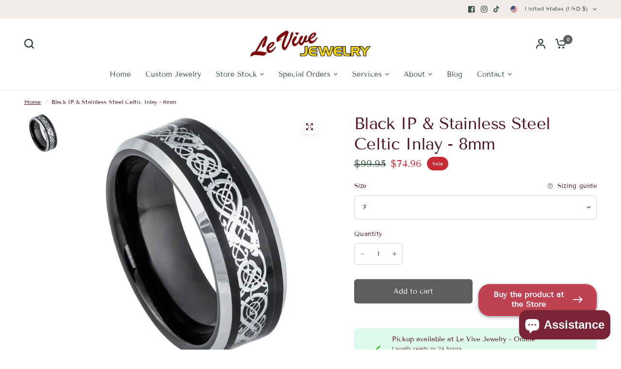

--- FILE ---
content_type: text/html; charset=utf-8
request_url: https://levivejewelry.com/products/black-ip-stainless-steel-celtic-inlay-8mm
body_size: 54575
content:
<!doctype html><html class="no-js" lang="en" dir="ltr">
<head>
<script>
window.KiwiSizing = window.KiwiSizing === undefined ? {} : window.KiwiSizing;
KiwiSizing.shop = "ashtar.myshopify.com";


KiwiSizing.data = {
  collections: "83368640563,10187651,158913757235",
  tags: "Black,Tungsten",
  product: "4465688248371",
  vendor: "Le Vive Jewelry",
  type: "Rings",
  title: "Black IP \u0026 Stainless Steel Celtic Inlay - 8mm",
  images: ["\/\/levivejewelry.com\/cdn\/shop\/products\/721_TR_-_8mm.jpg?v=1583621691"],
  options: [{"name":"Size","position":1,"values":["7","7.5","8","8.5","9","9.5","10","10.5","11","11.5","12","12.5","13","14","15"]}],
  variants: [{"id":31711217385523,"title":"7","option1":"7","option2":null,"option3":null,"sku":"#721-8mm","requires_shipping":true,"taxable":true,"featured_image":null,"available":true,"name":"Black IP \u0026 Stainless Steel Celtic Inlay - 8mm - 7","public_title":"7","options":["7"],"price":7496,"weight":0,"compare_at_price":9995,"inventory_quantity":1,"inventory_management":"shopify","inventory_policy":"continue","barcode":null,"requires_selling_plan":false,"selling_plan_allocations":[]},{"id":31711217418291,"title":"7.5","option1":"7.5","option2":null,"option3":null,"sku":"#721-8mm","requires_shipping":true,"taxable":true,"featured_image":null,"available":true,"name":"Black IP \u0026 Stainless Steel Celtic Inlay - 8mm - 7.5","public_title":"7.5","options":["7.5"],"price":7496,"weight":0,"compare_at_price":9995,"inventory_quantity":1,"inventory_management":"shopify","inventory_policy":"continue","barcode":null,"requires_selling_plan":false,"selling_plan_allocations":[]},{"id":31711217451059,"title":"8","option1":"8","option2":null,"option3":null,"sku":"#721-8mm","requires_shipping":true,"taxable":true,"featured_image":null,"available":true,"name":"Black IP \u0026 Stainless Steel Celtic Inlay - 8mm - 8","public_title":"8","options":["8"],"price":7496,"weight":0,"compare_at_price":9995,"inventory_quantity":1,"inventory_management":"shopify","inventory_policy":"continue","barcode":null,"requires_selling_plan":false,"selling_plan_allocations":[]},{"id":31711217483827,"title":"8.5","option1":"8.5","option2":null,"option3":null,"sku":"#721-8mm","requires_shipping":true,"taxable":true,"featured_image":null,"available":true,"name":"Black IP \u0026 Stainless Steel Celtic Inlay - 8mm - 8.5","public_title":"8.5","options":["8.5"],"price":7496,"weight":0,"compare_at_price":9995,"inventory_quantity":1,"inventory_management":"shopify","inventory_policy":"continue","barcode":null,"requires_selling_plan":false,"selling_plan_allocations":[]},{"id":31711217516595,"title":"9","option1":"9","option2":null,"option3":null,"sku":"#721-8mm","requires_shipping":true,"taxable":true,"featured_image":null,"available":true,"name":"Black IP \u0026 Stainless Steel Celtic Inlay - 8mm - 9","public_title":"9","options":["9"],"price":7496,"weight":0,"compare_at_price":9995,"inventory_quantity":1,"inventory_management":"shopify","inventory_policy":"continue","barcode":null,"requires_selling_plan":false,"selling_plan_allocations":[]},{"id":31711217549363,"title":"9.5","option1":"9.5","option2":null,"option3":null,"sku":"#721-8mm","requires_shipping":true,"taxable":true,"featured_image":null,"available":true,"name":"Black IP \u0026 Stainless Steel Celtic Inlay - 8mm - 9.5","public_title":"9.5","options":["9.5"],"price":7496,"weight":0,"compare_at_price":9995,"inventory_quantity":1,"inventory_management":"shopify","inventory_policy":"continue","barcode":null,"requires_selling_plan":false,"selling_plan_allocations":[]},{"id":31711217582131,"title":"10","option1":"10","option2":null,"option3":null,"sku":"#721-8mm","requires_shipping":true,"taxable":true,"featured_image":null,"available":true,"name":"Black IP \u0026 Stainless Steel Celtic Inlay - 8mm - 10","public_title":"10","options":["10"],"price":7496,"weight":0,"compare_at_price":9995,"inventory_quantity":1,"inventory_management":"shopify","inventory_policy":"continue","barcode":null,"requires_selling_plan":false,"selling_plan_allocations":[]},{"id":31711217614899,"title":"10.5","option1":"10.5","option2":null,"option3":null,"sku":"#721-8mm","requires_shipping":true,"taxable":true,"featured_image":null,"available":true,"name":"Black IP \u0026 Stainless Steel Celtic Inlay - 8mm - 10.5","public_title":"10.5","options":["10.5"],"price":7496,"weight":0,"compare_at_price":9995,"inventory_quantity":1,"inventory_management":"shopify","inventory_policy":"continue","barcode":null,"requires_selling_plan":false,"selling_plan_allocations":[]},{"id":31711217647667,"title":"11","option1":"11","option2":null,"option3":null,"sku":"#721-8mm","requires_shipping":true,"taxable":true,"featured_image":null,"available":true,"name":"Black IP \u0026 Stainless Steel Celtic Inlay - 8mm - 11","public_title":"11","options":["11"],"price":7496,"weight":0,"compare_at_price":9995,"inventory_quantity":1,"inventory_management":"shopify","inventory_policy":"continue","barcode":null,"requires_selling_plan":false,"selling_plan_allocations":[]},{"id":31711217680435,"title":"11.5","option1":"11.5","option2":null,"option3":null,"sku":"#721-8mm","requires_shipping":true,"taxable":true,"featured_image":null,"available":true,"name":"Black IP \u0026 Stainless Steel Celtic Inlay - 8mm - 11.5","public_title":"11.5","options":["11.5"],"price":7496,"weight":0,"compare_at_price":9995,"inventory_quantity":1,"inventory_management":"shopify","inventory_policy":"continue","barcode":null,"requires_selling_plan":false,"selling_plan_allocations":[]},{"id":31711217713203,"title":"12","option1":"12","option2":null,"option3":null,"sku":"#721-8mm","requires_shipping":true,"taxable":true,"featured_image":null,"available":true,"name":"Black IP \u0026 Stainless Steel Celtic Inlay - 8mm - 12","public_title":"12","options":["12"],"price":7496,"weight":0,"compare_at_price":9995,"inventory_quantity":1,"inventory_management":"shopify","inventory_policy":"continue","barcode":null,"requires_selling_plan":false,"selling_plan_allocations":[]},{"id":31711217745971,"title":"12.5","option1":"12.5","option2":null,"option3":null,"sku":"#721-8mm","requires_shipping":true,"taxable":true,"featured_image":null,"available":true,"name":"Black IP \u0026 Stainless Steel Celtic Inlay - 8mm - 12.5","public_title":"12.5","options":["12.5"],"price":7496,"weight":0,"compare_at_price":9995,"inventory_quantity":1,"inventory_management":"shopify","inventory_policy":"continue","barcode":null,"requires_selling_plan":false,"selling_plan_allocations":[]},{"id":31711217778739,"title":"13","option1":"13","option2":null,"option3":null,"sku":"#721-8mm","requires_shipping":true,"taxable":true,"featured_image":null,"available":true,"name":"Black IP \u0026 Stainless Steel Celtic Inlay - 8mm - 13","public_title":"13","options":["13"],"price":7496,"weight":0,"compare_at_price":9995,"inventory_quantity":1,"inventory_management":"shopify","inventory_policy":"continue","barcode":null,"requires_selling_plan":false,"selling_plan_allocations":[]},{"id":31711217811507,"title":"14","option1":"14","option2":null,"option3":null,"sku":"#721-8mm","requires_shipping":true,"taxable":true,"featured_image":null,"available":true,"name":"Black IP \u0026 Stainless Steel Celtic Inlay - 8mm - 14","public_title":"14","options":["14"],"price":7496,"weight":0,"compare_at_price":9995,"inventory_quantity":1,"inventory_management":"shopify","inventory_policy":"continue","barcode":null,"requires_selling_plan":false,"selling_plan_allocations":[]},{"id":31711217844275,"title":"15","option1":"15","option2":null,"option3":null,"sku":"#721-8mm","requires_shipping":true,"taxable":true,"featured_image":null,"available":true,"name":"Black IP \u0026 Stainless Steel Celtic Inlay - 8mm - 15","public_title":"15","options":["15"],"price":7496,"weight":0,"compare_at_price":9995,"inventory_quantity":1,"inventory_management":"shopify","inventory_policy":"continue","barcode":null,"requires_selling_plan":false,"selling_plan_allocations":[]}],
};

</script>
	<meta charset="utf-8">
	<meta http-equiv="X-UA-Compatible" content="IE=edge,chrome=1">
	<meta name="viewport" content="width=device-width, initial-scale=1, maximum-scale=5, viewport-fit=cover">
	<meta name="theme-color" content="#ffffff">
	<link rel="canonical" href="https://levivejewelry.com/products/black-ip-stainless-steel-celtic-inlay-8mm">
	<link rel="preconnect" href="https://cdn.shopify.com" crossorigin>
	<link rel="preload" as="style" href="//levivejewelry.com/cdn/shop/t/21/assets/app.css?v=16720984366729674301694706670">
<link rel="preload" as="style" href="//levivejewelry.com/cdn/shop/t/21/assets/product-grid.css?v=32088576655182590921692400247">
<link rel="preload" as="style" href="//levivejewelry.com/cdn/shop/t/21/assets/product.css?v=38258685416055950101693235793">



<link rel="preload" as="script" href="//levivejewelry.com/cdn/shop/t/21/assets/animations.min.js?v=85537150597007260831692400245">

<link rel="preload" as="script" href="//levivejewelry.com/cdn/shop/t/21/assets/header.js?v=6094887744313169711692400246">
<link rel="preload" as="script" href="//levivejewelry.com/cdn/shop/t/21/assets/vendor.min.js?v=117897659646656267941692400248">
<link rel="preload" as="script" href="//levivejewelry.com/cdn/shop/t/21/assets/app.js?v=94554019639841965621693235792">

<script>
window.lazySizesConfig = window.lazySizesConfig || {};
window.lazySizesConfig.expand = 250;
window.lazySizesConfig.loadMode = 1;
window.lazySizesConfig.loadHidden = false;
</script>


	

	<title>
	Black IP &amp; Stainless Steel Celtic Inlay - 8mm &ndash; Le Vive Jewelry
	</title>

	
	<meta name="description" content="Black IP &amp;amp; Stainless Steel Celtic Inlay - 8mm">
	
<link rel="preconnect" href="https://fonts.shopifycdn.com" crossorigin>

<meta property="og:site_name" content="Le Vive Jewelry">
<meta property="og:url" content="https://levivejewelry.com/products/black-ip-stainless-steel-celtic-inlay-8mm">
<meta property="og:title" content="Black IP &amp; Stainless Steel Celtic Inlay - 8mm">
<meta property="og:type" content="product">
<meta property="og:description" content="Black IP &amp;amp; Stainless Steel Celtic Inlay - 8mm"><meta property="og:image" content="http://levivejewelry.com/cdn/shop/products/721_TR_-_8mm.jpg?v=1583621691">
  <meta property="og:image:secure_url" content="https://levivejewelry.com/cdn/shop/products/721_TR_-_8mm.jpg?v=1583621691">
  <meta property="og:image:width" content="1000">
  <meta property="og:image:height" content="1000"><meta property="og:price:amount" content="74.96">
  <meta property="og:price:currency" content="USD"><meta name="twitter:card" content="summary_large_image">
<meta name="twitter:title" content="Black IP &amp; Stainless Steel Celtic Inlay - 8mm">
<meta name="twitter:description" content="Black IP &amp;amp; Stainless Steel Celtic Inlay - 8mm">


	<link href="//levivejewelry.com/cdn/shop/t/21/assets/app.css?v=16720984366729674301694706670" rel="stylesheet" type="text/css" media="all" />
	<link href="//levivejewelry.com/cdn/shop/t/21/assets/product-grid.css?v=32088576655182590921692400247" rel="stylesheet" type="text/css" media="all" />

	<style data-shopify>
	@font-face {
  font-family: "Tenor Sans";
  font-weight: 400;
  font-style: normal;
  font-display: swap;
  src: url("//levivejewelry.com/cdn/fonts/tenor_sans/tenorsans_n4.966071a72c28462a9256039d3e3dc5b0cf314f65.woff2") format("woff2"),
       url("//levivejewelry.com/cdn/fonts/tenor_sans/tenorsans_n4.2282841d948f9649ba5c3cad6ea46df268141820.woff") format("woff");
}


		@font-face {
  font-family: "Playfair Display";
  font-weight: 400;
  font-style: normal;
  font-display: swap;
  src: url("//levivejewelry.com/cdn/fonts/playfair_display/playfairdisplay_n4.9980f3e16959dc89137cc1369bfc3ae98af1deb9.woff2") format("woff2"),
       url("//levivejewelry.com/cdn/fonts/playfair_display/playfairdisplay_n4.c562b7c8e5637886a811d2a017f9e023166064ee.woff") format("woff");
}

@font-face {
  font-family: "Playfair Display";
  font-weight: 400;
  font-style: normal;
  font-display: swap;
  src: url("//levivejewelry.com/cdn/fonts/playfair_display/playfairdisplay_n4.9980f3e16959dc89137cc1369bfc3ae98af1deb9.woff2") format("woff2"),
       url("//levivejewelry.com/cdn/fonts/playfair_display/playfairdisplay_n4.c562b7c8e5637886a811d2a017f9e023166064ee.woff") format("woff");
}

h1,h2,h3,h4,h5,h6,
	.h1,.h2,.h3,.h4,.h5,.h6,
	.logolink.text-logo,
	.heading-font,
	.h1-xlarge,
	.h1-large,
	blockquote p,
	blockquote span,
	.customer-addresses .my-address .address-index {
		font-style: normal;
		font-weight: 400;
		font-family: "Playfair Display", serif;
	}
	body,
	.body-font,
	.thb-product-detail .product-title {
		font-style: normal;
		font-weight: 400;
		font-family: "Tenor Sans", sans-serif;
	}
	:root {

		--font-body-scale: 1.0;
		--font-body-line-height-scale: 1.0;
		--font-body-letter-spacing: 0.0em;
		--font-announcement-scale: 1.0;
		--font-heading-scale: 1.0;
		--font-heading-line-height-scale: 1.0;
		--font-heading-letter-spacing: -0.02em;
		--font-navigation-scale: 1.0;
		--font-product-price-scale: 1.0;
		--font-product-title-scale: 1.0;
		--font-product-title-line-height-scale: 1.0;
		--button-letter-spacing: 0.0em;

		--block-border-radius: 6px;
		--button-border-radius: 6px;
		--input-border-radius: 6px;--bg-body: #ffffff;
			--bg-body-rgb: 255,255,255;
			--bg-body-darken: #f7f7f7;
			--payment-terms-background-color: #ffffff;--color-body: #4d1420;
		  --color-body-rgb: 77,20,32;--color-heading: #263d2d;
		  --color-heading-rgb: 38,61,45;--color-accent: #5e5e60;
			--color-accent-hover: #4c4c4e;
			--color-accent-rgb: 94,94,96;--color-border: #edeae6;--color-form-border: #D3D3D3;--color-overlay-rgb: 159,163,167;--color-drawer-bg: #ffffff;
			--color-drawer-bg-rgb: 255,255,255;--color-announcement-bar-text: #355e41;--color-announcement-bar-bg: #ffffff;--color-secondary-menu-text: #3b5342;--color-secondary-menu-bg: #f1ece9;--color-header-bg: #ffffff;
			--color-header-bg-rgb: 255,255,255;--color-header-text: #1e2621;
			--color-header-text-rgb: 30,38,33;--color-header-links: #3b5342;--color-header-links-hover: #25040b;--color-header-icons: #263d2d;--color-header-border: #E2E2E2;--solid-button-background: #263d2d;
			--solid-button-background-hover: #18271d;--solid-button-label: #ffffff;--white-button-label: #2c2d2e;--color-price: #3b5342;
			--color-price-rgb: 59,83,66;--color-price-discounted: #C62A32;--color-star: #FFAA47;--color-inventory-instock: #279A4B;--color-inventory-lowstock: #e97f32;--section-spacing-mobile: 100px;--section-spacing-desktop: 100px;--color-product-card-bg: #fcf9f6;--color-article-card-bg: #fcf9f6;--color-badge-text: #ffffff;--color-badge-sold-out: #6d6b6b;--color-badge-sale: #C62A32;--badge-corner-radius: 14px;--color-footer-heading: #FFFFFF;
			--color-footer-heading-rgb: 255,255,255;--color-footer-text: #dadce0;
			--color-footer-text-rgb: 218,220,224;--color-footer-link: #aaaeb6;--color-footer-link-hover: #FFFFFF;--color-footer-border: #868d94;
			--color-footer-border-rgb: 134,141,148;--color-footer-bg: #ffffff;}
</style>


	<script>
		window.theme = window.theme || {};
		theme = {
			settings: {
				money_with_currency_format:"${{ amount }}",
				cart_drawer:true},
			routes: {
				root_url: '/',
				cart_url: '/cart',
				cart_add_url: '/cart/add',
				search_url: '/search',
				cart_change_url: '/cart/change',
				cart_update_url: '/cart/update',
				predictive_search_url: '/search/suggest',
			},
			variantStrings: {
        addToCart: `Add to cart`,
        soldOut: `Sold out`,
        unavailable: `Unavailable`,
      },
			strings: {
				requiresTerms: `You must agree with the terms and conditions of sales to check out`,
			}
		};
	</script>
	<script>window.performance && window.performance.mark && window.performance.mark('shopify.content_for_header.start');</script><meta name="facebook-domain-verification" content="yfzic5i5dlvkhfaa4wo8a2ivezopo2">
<meta name="google-site-verification" content="TiCRR1LPPIWY81_hgA-ot-UXJjBLAI58SgZQ8UIyNkQ">
<meta id="shopify-digital-wallet" name="shopify-digital-wallet" content="/1539901/digital_wallets/dialog">
<meta name="shopify-checkout-api-token" content="4cb63e316a11504fe76f64d3e1d09498">
<meta id="in-context-paypal-metadata" data-shop-id="1539901" data-venmo-supported="false" data-environment="production" data-locale="en_US" data-paypal-v4="true" data-currency="USD">
<link rel="alternate" hreflang="x-default" href="https://levivejewelry.com/products/black-ip-stainless-steel-celtic-inlay-8mm">
<link rel="alternate" hreflang="en" href="https://levivejewelry.com/products/black-ip-stainless-steel-celtic-inlay-8mm">
<link rel="alternate" hreflang="es" href="https://levivejewelry.com/es/products/black-ip-stainless-steel-celtic-inlay-8mm">
<link rel="alternate" type="application/json+oembed" href="https://levivejewelry.com/products/black-ip-stainless-steel-celtic-inlay-8mm.oembed">
<script async="async" src="/checkouts/internal/preloads.js?locale=en-US"></script>
<link rel="preconnect" href="https://shop.app" crossorigin="anonymous">
<script async="async" src="https://shop.app/checkouts/internal/preloads.js?locale=en-US&shop_id=1539901" crossorigin="anonymous"></script>
<script id="apple-pay-shop-capabilities" type="application/json">{"shopId":1539901,"countryCode":"US","currencyCode":"USD","merchantCapabilities":["supports3DS"],"merchantId":"gid:\/\/shopify\/Shop\/1539901","merchantName":"Le Vive Jewelry","requiredBillingContactFields":["postalAddress","email","phone"],"requiredShippingContactFields":["postalAddress","email","phone"],"shippingType":"shipping","supportedNetworks":["visa","masterCard","amex","discover","elo","jcb"],"total":{"type":"pending","label":"Le Vive Jewelry","amount":"1.00"},"shopifyPaymentsEnabled":true,"supportsSubscriptions":true}</script>
<script id="shopify-features" type="application/json">{"accessToken":"4cb63e316a11504fe76f64d3e1d09498","betas":["rich-media-storefront-analytics"],"domain":"levivejewelry.com","predictiveSearch":true,"shopId":1539901,"locale":"en"}</script>
<script>var Shopify = Shopify || {};
Shopify.shop = "ashtar.myshopify.com";
Shopify.locale = "en";
Shopify.currency = {"active":"USD","rate":"1.0"};
Shopify.country = "US";
Shopify.theme = {"name":"Vision","id":157444604189,"schema_name":"Vision","schema_version":"1.2.2","theme_store_id":2053,"role":"main"};
Shopify.theme.handle = "null";
Shopify.theme.style = {"id":null,"handle":null};
Shopify.cdnHost = "levivejewelry.com/cdn";
Shopify.routes = Shopify.routes || {};
Shopify.routes.root = "/";</script>
<script type="module">!function(o){(o.Shopify=o.Shopify||{}).modules=!0}(window);</script>
<script>!function(o){function n(){var o=[];function n(){o.push(Array.prototype.slice.apply(arguments))}return n.q=o,n}var t=o.Shopify=o.Shopify||{};t.loadFeatures=n(),t.autoloadFeatures=n()}(window);</script>
<script>
  window.ShopifyPay = window.ShopifyPay || {};
  window.ShopifyPay.apiHost = "shop.app\/pay";
  window.ShopifyPay.redirectState = null;
</script>
<script id="shop-js-analytics" type="application/json">{"pageType":"product"}</script>
<script defer="defer" async type="module" src="//levivejewelry.com/cdn/shopifycloud/shop-js/modules/v2/client.init-shop-cart-sync_BdyHc3Nr.en.esm.js"></script>
<script defer="defer" async type="module" src="//levivejewelry.com/cdn/shopifycloud/shop-js/modules/v2/chunk.common_Daul8nwZ.esm.js"></script>
<script type="module">
  await import("//levivejewelry.com/cdn/shopifycloud/shop-js/modules/v2/client.init-shop-cart-sync_BdyHc3Nr.en.esm.js");
await import("//levivejewelry.com/cdn/shopifycloud/shop-js/modules/v2/chunk.common_Daul8nwZ.esm.js");

  window.Shopify.SignInWithShop?.initShopCartSync?.({"fedCMEnabled":true,"windoidEnabled":true});

</script>
<script defer="defer" async type="module" src="//levivejewelry.com/cdn/shopifycloud/shop-js/modules/v2/client.payment-terms_MV4M3zvL.en.esm.js"></script>
<script defer="defer" async type="module" src="//levivejewelry.com/cdn/shopifycloud/shop-js/modules/v2/chunk.common_Daul8nwZ.esm.js"></script>
<script defer="defer" async type="module" src="//levivejewelry.com/cdn/shopifycloud/shop-js/modules/v2/chunk.modal_CQq8HTM6.esm.js"></script>
<script type="module">
  await import("//levivejewelry.com/cdn/shopifycloud/shop-js/modules/v2/client.payment-terms_MV4M3zvL.en.esm.js");
await import("//levivejewelry.com/cdn/shopifycloud/shop-js/modules/v2/chunk.common_Daul8nwZ.esm.js");
await import("//levivejewelry.com/cdn/shopifycloud/shop-js/modules/v2/chunk.modal_CQq8HTM6.esm.js");

  
</script>
<script>
  window.Shopify = window.Shopify || {};
  if (!window.Shopify.featureAssets) window.Shopify.featureAssets = {};
  window.Shopify.featureAssets['shop-js'] = {"shop-cart-sync":["modules/v2/client.shop-cart-sync_QYOiDySF.en.esm.js","modules/v2/chunk.common_Daul8nwZ.esm.js"],"init-fed-cm":["modules/v2/client.init-fed-cm_DchLp9rc.en.esm.js","modules/v2/chunk.common_Daul8nwZ.esm.js"],"shop-button":["modules/v2/client.shop-button_OV7bAJc5.en.esm.js","modules/v2/chunk.common_Daul8nwZ.esm.js"],"init-windoid":["modules/v2/client.init-windoid_DwxFKQ8e.en.esm.js","modules/v2/chunk.common_Daul8nwZ.esm.js"],"shop-cash-offers":["modules/v2/client.shop-cash-offers_DWtL6Bq3.en.esm.js","modules/v2/chunk.common_Daul8nwZ.esm.js","modules/v2/chunk.modal_CQq8HTM6.esm.js"],"shop-toast-manager":["modules/v2/client.shop-toast-manager_CX9r1SjA.en.esm.js","modules/v2/chunk.common_Daul8nwZ.esm.js"],"init-shop-email-lookup-coordinator":["modules/v2/client.init-shop-email-lookup-coordinator_UhKnw74l.en.esm.js","modules/v2/chunk.common_Daul8nwZ.esm.js"],"pay-button":["modules/v2/client.pay-button_DzxNnLDY.en.esm.js","modules/v2/chunk.common_Daul8nwZ.esm.js"],"avatar":["modules/v2/client.avatar_BTnouDA3.en.esm.js"],"init-shop-cart-sync":["modules/v2/client.init-shop-cart-sync_BdyHc3Nr.en.esm.js","modules/v2/chunk.common_Daul8nwZ.esm.js"],"shop-login-button":["modules/v2/client.shop-login-button_D8B466_1.en.esm.js","modules/v2/chunk.common_Daul8nwZ.esm.js","modules/v2/chunk.modal_CQq8HTM6.esm.js"],"init-customer-accounts-sign-up":["modules/v2/client.init-customer-accounts-sign-up_C8fpPm4i.en.esm.js","modules/v2/client.shop-login-button_D8B466_1.en.esm.js","modules/v2/chunk.common_Daul8nwZ.esm.js","modules/v2/chunk.modal_CQq8HTM6.esm.js"],"init-shop-for-new-customer-accounts":["modules/v2/client.init-shop-for-new-customer-accounts_CVTO0Ztu.en.esm.js","modules/v2/client.shop-login-button_D8B466_1.en.esm.js","modules/v2/chunk.common_Daul8nwZ.esm.js","modules/v2/chunk.modal_CQq8HTM6.esm.js"],"init-customer-accounts":["modules/v2/client.init-customer-accounts_dRgKMfrE.en.esm.js","modules/v2/client.shop-login-button_D8B466_1.en.esm.js","modules/v2/chunk.common_Daul8nwZ.esm.js","modules/v2/chunk.modal_CQq8HTM6.esm.js"],"shop-follow-button":["modules/v2/client.shop-follow-button_CkZpjEct.en.esm.js","modules/v2/chunk.common_Daul8nwZ.esm.js","modules/v2/chunk.modal_CQq8HTM6.esm.js"],"lead-capture":["modules/v2/client.lead-capture_BntHBhfp.en.esm.js","modules/v2/chunk.common_Daul8nwZ.esm.js","modules/v2/chunk.modal_CQq8HTM6.esm.js"],"checkout-modal":["modules/v2/client.checkout-modal_CfxcYbTm.en.esm.js","modules/v2/chunk.common_Daul8nwZ.esm.js","modules/v2/chunk.modal_CQq8HTM6.esm.js"],"shop-login":["modules/v2/client.shop-login_Da4GZ2H6.en.esm.js","modules/v2/chunk.common_Daul8nwZ.esm.js","modules/v2/chunk.modal_CQq8HTM6.esm.js"],"payment-terms":["modules/v2/client.payment-terms_MV4M3zvL.en.esm.js","modules/v2/chunk.common_Daul8nwZ.esm.js","modules/v2/chunk.modal_CQq8HTM6.esm.js"]};
</script>
<script>(function() {
  var isLoaded = false;
  function asyncLoad() {
    if (isLoaded) return;
    isLoaded = true;
    var urls = ["https:\/\/chimpstatic.com\/mcjs-connected\/js\/users\/71e765f912ba313abbb6fbc30\/2d796c684968a26e14d0bb7d6.js?shop=ashtar.myshopify.com","https:\/\/static.klaviyo.com\/onsite\/js\/klaviyo.js?company_id=WAUg3F\u0026shop=ashtar.myshopify.com","https:\/\/static.klaviyo.com\/onsite\/js\/klaviyo.js?company_id=WAUg3F\u0026shop=ashtar.myshopify.com","https:\/\/sizechart.apps.avada.io\/scripttag\/avada-size-chart.min.js?shop=ashtar.myshopify.com","https:\/\/app.kiwisizing.com\/web\/js\/dist\/kiwiSizing\/plugin\/SizingPlugin.prod.js?v=330\u0026shop=ashtar.myshopify.com","\/\/cdn.shopify.com\/proxy\/92e2f48492521c9d9035b09e83b006e9bb6d18f11db2c3f7fd59a29b980ec7dc\/konigle.com\/sf\/profitjs\/0972b9b8e09847a381cc7be9d8f317be\/init.js?shop=ashtar.myshopify.com\u0026sp-cache-control=cHVibGljLCBtYXgtYWdlPTkwMA","https:\/\/s.apprl.com\/js\/apprl.js?shop=ashtar.myshopify.com","https:\/\/cdn.shopify.com\/s\/files\/1\/0153\/9901\/t\/21\/assets\/affirmShopify.js?v=1750440432\u0026shop=ashtar.myshopify.com"];
    for (var i = 0; i < urls.length; i++) {
      var s = document.createElement('script');
      s.type = 'text/javascript';
      s.async = true;
      s.src = urls[i];
      var x = document.getElementsByTagName('script')[0];
      x.parentNode.insertBefore(s, x);
    }
  };
  if(window.attachEvent) {
    window.attachEvent('onload', asyncLoad);
  } else {
    window.addEventListener('load', asyncLoad, false);
  }
})();</script>
<script id="__st">var __st={"a":1539901,"offset":-28800,"reqid":"21d5d75e-cb03-4dca-8812-8c6ec3a48810-1768960119","pageurl":"levivejewelry.com\/products\/black-ip-stainless-steel-celtic-inlay-8mm","u":"0de23aa6303d","p":"product","rtyp":"product","rid":4465688248371};</script>
<script>window.ShopifyPaypalV4VisibilityTracking = true;</script>
<script id="captcha-bootstrap">!function(){'use strict';const t='contact',e='account',n='new_comment',o=[[t,t],['blogs',n],['comments',n],[t,'customer']],c=[[e,'customer_login'],[e,'guest_login'],[e,'recover_customer_password'],[e,'create_customer']],r=t=>t.map((([t,e])=>`form[action*='/${t}']:not([data-nocaptcha='true']) input[name='form_type'][value='${e}']`)).join(','),a=t=>()=>t?[...document.querySelectorAll(t)].map((t=>t.form)):[];function s(){const t=[...o],e=r(t);return a(e)}const i='password',u='form_key',d=['recaptcha-v3-token','g-recaptcha-response','h-captcha-response',i],f=()=>{try{return window.sessionStorage}catch{return}},m='__shopify_v',_=t=>t.elements[u];function p(t,e,n=!1){try{const o=window.sessionStorage,c=JSON.parse(o.getItem(e)),{data:r}=function(t){const{data:e,action:n}=t;return t[m]||n?{data:e,action:n}:{data:t,action:n}}(c);for(const[e,n]of Object.entries(r))t.elements[e]&&(t.elements[e].value=n);n&&o.removeItem(e)}catch(o){console.error('form repopulation failed',{error:o})}}const l='form_type',E='cptcha';function T(t){t.dataset[E]=!0}const w=window,h=w.document,L='Shopify',v='ce_forms',y='captcha';let A=!1;((t,e)=>{const n=(g='f06e6c50-85a8-45c8-87d0-21a2b65856fe',I='https://cdn.shopify.com/shopifycloud/storefront-forms-hcaptcha/ce_storefront_forms_captcha_hcaptcha.v1.5.2.iife.js',D={infoText:'Protected by hCaptcha',privacyText:'Privacy',termsText:'Terms'},(t,e,n)=>{const o=w[L][v],c=o.bindForm;if(c)return c(t,g,e,D).then(n);var r;o.q.push([[t,g,e,D],n]),r=I,A||(h.body.append(Object.assign(h.createElement('script'),{id:'captcha-provider',async:!0,src:r})),A=!0)});var g,I,D;w[L]=w[L]||{},w[L][v]=w[L][v]||{},w[L][v].q=[],w[L][y]=w[L][y]||{},w[L][y].protect=function(t,e){n(t,void 0,e),T(t)},Object.freeze(w[L][y]),function(t,e,n,w,h,L){const[v,y,A,g]=function(t,e,n){const i=e?o:[],u=t?c:[],d=[...i,...u],f=r(d),m=r(i),_=r(d.filter((([t,e])=>n.includes(e))));return[a(f),a(m),a(_),s()]}(w,h,L),I=t=>{const e=t.target;return e instanceof HTMLFormElement?e:e&&e.form},D=t=>v().includes(t);t.addEventListener('submit',(t=>{const e=I(t);if(!e)return;const n=D(e)&&!e.dataset.hcaptchaBound&&!e.dataset.recaptchaBound,o=_(e),c=g().includes(e)&&(!o||!o.value);(n||c)&&t.preventDefault(),c&&!n&&(function(t){try{if(!f())return;!function(t){const e=f();if(!e)return;const n=_(t);if(!n)return;const o=n.value;o&&e.removeItem(o)}(t);const e=Array.from(Array(32),(()=>Math.random().toString(36)[2])).join('');!function(t,e){_(t)||t.append(Object.assign(document.createElement('input'),{type:'hidden',name:u})),t.elements[u].value=e}(t,e),function(t,e){const n=f();if(!n)return;const o=[...t.querySelectorAll(`input[type='${i}']`)].map((({name:t})=>t)),c=[...d,...o],r={};for(const[a,s]of new FormData(t).entries())c.includes(a)||(r[a]=s);n.setItem(e,JSON.stringify({[m]:1,action:t.action,data:r}))}(t,e)}catch(e){console.error('failed to persist form',e)}}(e),e.submit())}));const S=(t,e)=>{t&&!t.dataset[E]&&(n(t,e.some((e=>e===t))),T(t))};for(const o of['focusin','change'])t.addEventListener(o,(t=>{const e=I(t);D(e)&&S(e,y())}));const B=e.get('form_key'),M=e.get(l),P=B&&M;t.addEventListener('DOMContentLoaded',(()=>{const t=y();if(P)for(const e of t)e.elements[l].value===M&&p(e,B);[...new Set([...A(),...v().filter((t=>'true'===t.dataset.shopifyCaptcha))])].forEach((e=>S(e,t)))}))}(h,new URLSearchParams(w.location.search),n,t,e,['guest_login'])})(!0,!0)}();</script>
<script integrity="sha256-4kQ18oKyAcykRKYeNunJcIwy7WH5gtpwJnB7kiuLZ1E=" data-source-attribution="shopify.loadfeatures" defer="defer" src="//levivejewelry.com/cdn/shopifycloud/storefront/assets/storefront/load_feature-a0a9edcb.js" crossorigin="anonymous"></script>
<script crossorigin="anonymous" defer="defer" src="//levivejewelry.com/cdn/shopifycloud/storefront/assets/shopify_pay/storefront-65b4c6d7.js?v=20250812"></script>
<script data-source-attribution="shopify.dynamic_checkout.dynamic.init">var Shopify=Shopify||{};Shopify.PaymentButton=Shopify.PaymentButton||{isStorefrontPortableWallets:!0,init:function(){window.Shopify.PaymentButton.init=function(){};var t=document.createElement("script");t.src="https://levivejewelry.com/cdn/shopifycloud/portable-wallets/latest/portable-wallets.en.js",t.type="module",document.head.appendChild(t)}};
</script>
<script data-source-attribution="shopify.dynamic_checkout.buyer_consent">
  function portableWalletsHideBuyerConsent(e){var t=document.getElementById("shopify-buyer-consent"),n=document.getElementById("shopify-subscription-policy-button");t&&n&&(t.classList.add("hidden"),t.setAttribute("aria-hidden","true"),n.removeEventListener("click",e))}function portableWalletsShowBuyerConsent(e){var t=document.getElementById("shopify-buyer-consent"),n=document.getElementById("shopify-subscription-policy-button");t&&n&&(t.classList.remove("hidden"),t.removeAttribute("aria-hidden"),n.addEventListener("click",e))}window.Shopify?.PaymentButton&&(window.Shopify.PaymentButton.hideBuyerConsent=portableWalletsHideBuyerConsent,window.Shopify.PaymentButton.showBuyerConsent=portableWalletsShowBuyerConsent);
</script>
<script>
  function portableWalletsCleanup(e){e&&e.src&&console.error("Failed to load portable wallets script "+e.src);var t=document.querySelectorAll("shopify-accelerated-checkout .shopify-payment-button__skeleton, shopify-accelerated-checkout-cart .wallet-cart-button__skeleton"),e=document.getElementById("shopify-buyer-consent");for(let e=0;e<t.length;e++)t[e].remove();e&&e.remove()}function portableWalletsNotLoadedAsModule(e){e instanceof ErrorEvent&&"string"==typeof e.message&&e.message.includes("import.meta")&&"string"==typeof e.filename&&e.filename.includes("portable-wallets")&&(window.removeEventListener("error",portableWalletsNotLoadedAsModule),window.Shopify.PaymentButton.failedToLoad=e,"loading"===document.readyState?document.addEventListener("DOMContentLoaded",window.Shopify.PaymentButton.init):window.Shopify.PaymentButton.init())}window.addEventListener("error",portableWalletsNotLoadedAsModule);
</script>

<script type="module" src="https://levivejewelry.com/cdn/shopifycloud/portable-wallets/latest/portable-wallets.en.js" onError="portableWalletsCleanup(this)" crossorigin="anonymous"></script>
<script nomodule>
  document.addEventListener("DOMContentLoaded", portableWalletsCleanup);
</script>

<link id="shopify-accelerated-checkout-styles" rel="stylesheet" media="screen" href="https://levivejewelry.com/cdn/shopifycloud/portable-wallets/latest/accelerated-checkout-backwards-compat.css" crossorigin="anonymous">
<style id="shopify-accelerated-checkout-cart">
        #shopify-buyer-consent {
  margin-top: 1em;
  display: inline-block;
  width: 100%;
}

#shopify-buyer-consent.hidden {
  display: none;
}

#shopify-subscription-policy-button {
  background: none;
  border: none;
  padding: 0;
  text-decoration: underline;
  font-size: inherit;
  cursor: pointer;
}

#shopify-subscription-policy-button::before {
  box-shadow: none;
}

      </style>

<script>window.performance && window.performance.mark && window.performance.mark('shopify.content_for_header.end');</script> <!-- Header hook for plugins -->

	<script>document.documentElement.className = document.documentElement.className.replace('no-js', 'js');</script>
<!-- BEGIN app block: shopify://apps/judge-me-reviews/blocks/judgeme_core/61ccd3b1-a9f2-4160-9fe9-4fec8413e5d8 --><!-- Start of Judge.me Core -->






<link rel="dns-prefetch" href="https://cdnwidget.judge.me">
<link rel="dns-prefetch" href="https://cdn.judge.me">
<link rel="dns-prefetch" href="https://cdn1.judge.me">
<link rel="dns-prefetch" href="https://api.judge.me">

<script data-cfasync='false' class='jdgm-settings-script'>window.jdgmSettings={"pagination":5,"disable_web_reviews":false,"badge_no_review_text":"No reviews","badge_n_reviews_text":"(1,456)review/reviews","badge_star_color":"#DFB50A","hide_badge_preview_if_no_reviews":true,"badge_hide_text":true,"enforce_center_preview_badge":false,"widget_title":"Customer Reviews","widget_open_form_text":"Write a review","widget_close_form_text":"Cancel review","widget_refresh_page_text":"Refresh page","widget_summary_text":"Based on {{ number_of_reviews }} review/reviews","widget_no_review_text":"Be the first to write a review","widget_name_field_text":"Display name","widget_verified_name_field_text":"Verified Name (public)","widget_name_placeholder_text":"Display name","widget_required_field_error_text":"This field is required.","widget_email_field_text":"Email address","widget_verified_email_field_text":"Verified Email (private, can not be edited)","widget_email_placeholder_text":"Your email address","widget_email_field_error_text":"Please enter a valid email address.","widget_rating_field_text":"Rating","widget_review_title_field_text":"Review Title","widget_review_title_placeholder_text":"Give your review a title","widget_review_body_field_text":"Review content","widget_review_body_placeholder_text":"Start writing here...","widget_pictures_field_text":"Picture/Video (optional)","widget_submit_review_text":"Submit Review","widget_submit_verified_review_text":"Submit Verified Review","widget_submit_success_msg_with_auto_publish":"Thank you! Please refresh the page in a few moments to see your review. You can remove or edit your review by logging into \u003ca href='https://judge.me/login' target='_blank' rel='nofollow noopener'\u003eJudge.me\u003c/a\u003e","widget_submit_success_msg_no_auto_publish":"Thank you! Your review will be published as soon as it is approved by the shop admin. You can remove or edit your review by logging into \u003ca href='https://judge.me/login' target='_blank' rel='nofollow noopener'\u003eJudge.me\u003c/a\u003e","widget_show_default_reviews_out_of_total_text":"Showing {{ n_reviews_shown }} out of {{ n_reviews }} reviews.","widget_show_all_link_text":"Show all","widget_show_less_link_text":"Show less","widget_author_said_text":"{{ reviewer_name }} said:","widget_days_text":"{{ n }} days ago","widget_weeks_text":"{{ n }} week/weeks ago","widget_months_text":"{{ n }} month/months ago","widget_years_text":"{{ n }} year/years ago","widget_yesterday_text":"Yesterday","widget_today_text":"Today","widget_replied_text":"\u003e\u003e {{ shop_name }} replied:","widget_read_more_text":"Read more","widget_reviewer_name_as_initial":"","widget_rating_filter_color":"","widget_rating_filter_see_all_text":"See all reviews","widget_sorting_most_recent_text":"Most Recent","widget_sorting_highest_rating_text":"Highest Rating","widget_sorting_lowest_rating_text":"Lowest Rating","widget_sorting_with_pictures_text":"Only Pictures","widget_sorting_most_helpful_text":"Most Helpful","widget_open_question_form_text":"Ask a question","widget_reviews_subtab_text":"Reviews","widget_questions_subtab_text":"Questions","widget_question_label_text":"Question","widget_answer_label_text":"Answer","widget_question_placeholder_text":"Write your question here","widget_submit_question_text":"Submit Question","widget_question_submit_success_text":"Thank you for your question! We will notify you once it gets answered.","widget_star_color":"#F1D60C","verified_badge_text":"Verified","verified_badge_bg_color":"","verified_badge_text_color":"","verified_badge_placement":"left-of-reviewer-name","widget_review_max_height":"","widget_hide_border":false,"widget_social_share":false,"widget_thumb":false,"widget_review_location_show":false,"widget_location_format":"","all_reviews_include_out_of_store_products":true,"all_reviews_out_of_store_text":"(out of store)","all_reviews_pagination":100,"all_reviews_product_name_prefix_text":"about","enable_review_pictures":true,"enable_question_anwser":false,"widget_theme":"","review_date_format":"mm/dd/yy","default_sort_method":"most-recent","widget_product_reviews_subtab_text":"Product Reviews","widget_shop_reviews_subtab_text":"Shop Reviews","widget_other_products_reviews_text":"Reviews for other products","widget_store_reviews_subtab_text":"Store reviews","widget_no_store_reviews_text":"This store hasn't received any reviews yet","widget_web_restriction_product_reviews_text":"This product hasn't received any reviews yet","widget_no_items_text":"No items found","widget_show_more_text":"Show more","widget_write_a_store_review_text":"Write a Store Review","widget_other_languages_heading":"Reviews in Other Languages","widget_translate_review_text":"Translate review to {{ language }}","widget_translating_review_text":"Translating...","widget_show_original_translation_text":"Show original ({{ language }})","widget_translate_review_failed_text":"Review couldn't be translated.","widget_translate_review_retry_text":"Retry","widget_translate_review_try_again_later_text":"Try again later","show_product_url_for_grouped_product":false,"widget_sorting_pictures_first_text":"Pictures First","show_pictures_on_all_rev_page_mobile":false,"show_pictures_on_all_rev_page_desktop":false,"floating_tab_hide_mobile_install_preference":false,"floating_tab_button_name":"★ Reviews","floating_tab_title":"Let customers speak for us","floating_tab_button_color":"","floating_tab_button_background_color":"","floating_tab_url":"","floating_tab_url_enabled":false,"floating_tab_tab_style":"text","all_reviews_text_badge_text":"Customers rate us {{ shop.metafields.judgeme.all_reviews_rating | round: 1 }}/5 based on {{ shop.metafields.judgeme.all_reviews_count }} reviews.","all_reviews_text_badge_text_branded_style":"{{ shop.metafields.judgeme.all_reviews_rating | round: 1 }} out of 5 stars based on {{ shop.metafields.judgeme.all_reviews_count }} reviews","is_all_reviews_text_badge_a_link":false,"show_stars_for_all_reviews_text_badge":false,"all_reviews_text_badge_url":"","all_reviews_text_style":"branded","all_reviews_text_color_style":"judgeme_brand_color","all_reviews_text_color":"#108474","all_reviews_text_show_jm_brand":false,"featured_carousel_show_header":true,"featured_carousel_title":"Let customers speak for us","testimonials_carousel_title":"Customers are saying","videos_carousel_title":"Real customer stories","cards_carousel_title":"Customers are saying","featured_carousel_count_text":"from {{ n }} reviews","featured_carousel_add_link_to_all_reviews_page":false,"featured_carousel_url":"","featured_carousel_show_images":true,"featured_carousel_autoslide_interval":5,"featured_carousel_arrows_on_the_sides":false,"featured_carousel_height":250,"featured_carousel_width":80,"featured_carousel_image_size":0,"featured_carousel_image_height":250,"featured_carousel_arrow_color":"#eeeeee","verified_count_badge_style":"branded","verified_count_badge_orientation":"horizontal","verified_count_badge_color_style":"judgeme_brand_color","verified_count_badge_color":"#108474","is_verified_count_badge_a_link":false,"verified_count_badge_url":"","verified_count_badge_show_jm_brand":true,"widget_rating_preset_default":5,"widget_first_sub_tab":"product-reviews","widget_show_histogram":true,"widget_histogram_use_custom_color":false,"widget_pagination_use_custom_color":false,"widget_star_use_custom_color":false,"widget_verified_badge_use_custom_color":false,"widget_write_review_use_custom_color":false,"picture_reminder_submit_button":"Upload Pictures","enable_review_videos":false,"mute_video_by_default":false,"widget_sorting_videos_first_text":"Videos First","widget_review_pending_text":"Pending","featured_carousel_items_for_large_screen":3,"social_share_options_order":"Facebook,Twitter","remove_microdata_snippet":false,"disable_json_ld":false,"enable_json_ld_products":false,"preview_badge_show_question_text":false,"preview_badge_no_question_text":"No questions","preview_badge_n_question_text":"{{ number_of_questions }} question/questions","qa_badge_show_icon":false,"qa_badge_position":"same-row","remove_judgeme_branding":false,"widget_add_search_bar":false,"widget_search_bar_placeholder":"Search","widget_sorting_verified_only_text":"Verified only","featured_carousel_theme":"default","featured_carousel_show_rating":true,"featured_carousel_show_title":true,"featured_carousel_show_body":true,"featured_carousel_show_date":false,"featured_carousel_show_reviewer":true,"featured_carousel_show_product":false,"featured_carousel_header_background_color":"#108474","featured_carousel_header_text_color":"#ffffff","featured_carousel_name_product_separator":"reviewed","featured_carousel_full_star_background":"#108474","featured_carousel_empty_star_background":"#dadada","featured_carousel_vertical_theme_background":"#f9fafb","featured_carousel_verified_badge_enable":true,"featured_carousel_verified_badge_color":"#108474","featured_carousel_border_style":"round","featured_carousel_review_line_length_limit":3,"featured_carousel_more_reviews_button_text":"Read more reviews","featured_carousel_view_product_button_text":"View product","all_reviews_page_load_reviews_on":"scroll","all_reviews_page_load_more_text":"Load More Reviews","disable_fb_tab_reviews":false,"enable_ajax_cdn_cache":false,"widget_public_name_text":"displayed publicly like","default_reviewer_name":"John Smith","default_reviewer_name_has_non_latin":true,"widget_reviewer_anonymous":"Anonymous","medals_widget_title":"Judge.me Review Medals","medals_widget_background_color":"#f9fafb","medals_widget_position":"footer_all_pages","medals_widget_border_color":"#f9fafb","medals_widget_verified_text_position":"left","medals_widget_use_monochromatic_version":false,"medals_widget_elements_color":"#108474","show_reviewer_avatar":true,"widget_invalid_yt_video_url_error_text":"Not a YouTube video URL","widget_max_length_field_error_text":"Please enter no more than {0} characters.","widget_show_country_flag":false,"widget_show_collected_via_shop_app":true,"widget_verified_by_shop_badge_style":"light","widget_verified_by_shop_text":"Verified by Shop","widget_show_photo_gallery":false,"widget_load_with_code_splitting":true,"widget_ugc_install_preference":false,"widget_ugc_title":"Made by us, Shared by you","widget_ugc_subtitle":"Tag us to see your picture featured in our page","widget_ugc_arrows_color":"#ffffff","widget_ugc_primary_button_text":"Buy Now","widget_ugc_primary_button_background_color":"#108474","widget_ugc_primary_button_text_color":"#ffffff","widget_ugc_primary_button_border_width":"0","widget_ugc_primary_button_border_style":"none","widget_ugc_primary_button_border_color":"#108474","widget_ugc_primary_button_border_radius":"25","widget_ugc_secondary_button_text":"Load More","widget_ugc_secondary_button_background_color":"#ffffff","widget_ugc_secondary_button_text_color":"#108474","widget_ugc_secondary_button_border_width":"2","widget_ugc_secondary_button_border_style":"solid","widget_ugc_secondary_button_border_color":"#108474","widget_ugc_secondary_button_border_radius":"25","widget_ugc_reviews_button_text":"View Reviews","widget_ugc_reviews_button_background_color":"#ffffff","widget_ugc_reviews_button_text_color":"#108474","widget_ugc_reviews_button_border_width":"2","widget_ugc_reviews_button_border_style":"solid","widget_ugc_reviews_button_border_color":"#108474","widget_ugc_reviews_button_border_radius":"25","widget_ugc_reviews_button_link_to":"judgeme-reviews-page","widget_ugc_show_post_date":true,"widget_ugc_max_width":"800","widget_rating_metafield_value_type":true,"widget_primary_color":"#F2F20B","widget_enable_secondary_color":false,"widget_secondary_color":"#edf5f5","widget_summary_average_rating_text":"{{ average_rating }} out of 5","widget_media_grid_title":"Customer photos \u0026 videos","widget_media_grid_see_more_text":"See more","widget_round_style":false,"widget_show_product_medals":true,"widget_verified_by_judgeme_text":"Verified by Judge.me","widget_show_store_medals":true,"widget_verified_by_judgeme_text_in_store_medals":"Verified by Judge.me","widget_media_field_exceed_quantity_message":"Sorry, we can only accept {{ max_media }} for one review.","widget_media_field_exceed_limit_message":"{{ file_name }} is too large, please select a {{ media_type }} less than {{ size_limit }}MB.","widget_review_submitted_text":"Review Submitted!","widget_question_submitted_text":"Question Submitted!","widget_close_form_text_question":"Cancel","widget_write_your_answer_here_text":"Write your answer here","widget_enabled_branded_link":true,"widget_show_collected_by_judgeme":false,"widget_reviewer_name_color":"","widget_write_review_text_color":"","widget_write_review_bg_color":"","widget_collected_by_judgeme_text":"collected by Judge.me","widget_pagination_type":"standard","widget_load_more_text":"Load More","widget_load_more_color":"#108474","widget_full_review_text":"Full Review","widget_read_more_reviews_text":"Read More Reviews","widget_read_questions_text":"Read Questions","widget_questions_and_answers_text":"Questions \u0026 Answers","widget_verified_by_text":"Verified by","widget_verified_text":"Verified","widget_number_of_reviews_text":"{{ number_of_reviews }} reviews","widget_back_button_text":"Back","widget_next_button_text":"Next","widget_custom_forms_filter_button":"Filters","custom_forms_style":"horizontal","widget_show_review_information":false,"how_reviews_are_collected":"How reviews are collected?","widget_show_review_keywords":false,"widget_gdpr_statement":"How we use your data: We'll only contact you about the review you left, and only if necessary. By submitting your review, you agree to Judge.me's \u003ca href='https://judge.me/terms' target='_blank' rel='nofollow noopener'\u003eterms\u003c/a\u003e, \u003ca href='https://judge.me/privacy' target='_blank' rel='nofollow noopener'\u003eprivacy\u003c/a\u003e and \u003ca href='https://judge.me/content-policy' target='_blank' rel='nofollow noopener'\u003econtent\u003c/a\u003e policies.","widget_multilingual_sorting_enabled":false,"widget_translate_review_content_enabled":false,"widget_translate_review_content_method":"manual","popup_widget_review_selection":"automatically_with_pictures","popup_widget_round_border_style":true,"popup_widget_show_title":true,"popup_widget_show_body":true,"popup_widget_show_reviewer":false,"popup_widget_show_product":true,"popup_widget_show_pictures":true,"popup_widget_use_review_picture":true,"popup_widget_show_on_home_page":true,"popup_widget_show_on_product_page":true,"popup_widget_show_on_collection_page":true,"popup_widget_show_on_cart_page":true,"popup_widget_position":"bottom_left","popup_widget_first_review_delay":5,"popup_widget_duration":5,"popup_widget_interval":5,"popup_widget_review_count":5,"popup_widget_hide_on_mobile":true,"review_snippet_widget_round_border_style":true,"review_snippet_widget_card_color":"#FFFFFF","review_snippet_widget_slider_arrows_background_color":"#FFFFFF","review_snippet_widget_slider_arrows_color":"#000000","review_snippet_widget_star_color":"#108474","show_product_variant":false,"all_reviews_product_variant_label_text":"Variant: ","widget_show_verified_branding":false,"widget_ai_summary_title":"Customers say","widget_ai_summary_disclaimer":"AI-powered review summary based on recent customer reviews","widget_show_ai_summary":false,"widget_show_ai_summary_bg":false,"widget_show_review_title_input":true,"redirect_reviewers_invited_via_email":"external_form","request_store_review_after_product_review":false,"request_review_other_products_in_order":false,"review_form_color_scheme":"default","review_form_corner_style":"square","review_form_star_color":{},"review_form_text_color":"#333333","review_form_background_color":"#ffffff","review_form_field_background_color":"#fafafa","review_form_button_color":{},"review_form_button_text_color":"#ffffff","review_form_modal_overlay_color":"#000000","review_content_screen_title_text":"How would you rate this product?","review_content_introduction_text":"We would love it if you would share a bit about your experience.","store_review_form_title_text":"How would you rate this store?","store_review_form_introduction_text":"We would love it if you would share a bit about your experience.","show_review_guidance_text":true,"one_star_review_guidance_text":"Poor","five_star_review_guidance_text":"Great","customer_information_screen_title_text":"About you","customer_information_introduction_text":"Please tell us more about you.","custom_questions_screen_title_text":"Your experience in more detail","custom_questions_introduction_text":"Here are a few questions to help us understand more about your experience.","review_submitted_screen_title_text":"Thanks for your review!","review_submitted_screen_thank_you_text":"We are processing it and it will appear on the store soon.","review_submitted_screen_email_verification_text":"Please confirm your email by clicking the link we just sent you. This helps us keep reviews authentic.","review_submitted_request_store_review_text":"Would you like to share your experience of shopping with us?","review_submitted_review_other_products_text":"Would you like to review these products?","store_review_screen_title_text":"Would you like to share your experience of shopping with us?","store_review_introduction_text":"We value your feedback and use it to improve. Please share any thoughts or suggestions you have.","reviewer_media_screen_title_picture_text":"Share a picture","reviewer_media_introduction_picture_text":"Upload a photo to support your review.","reviewer_media_screen_title_video_text":"Share a video","reviewer_media_introduction_video_text":"Upload a video to support your review.","reviewer_media_screen_title_picture_or_video_text":"Share a picture or video","reviewer_media_introduction_picture_or_video_text":"Upload a photo or video to support your review.","reviewer_media_youtube_url_text":"Paste your Youtube URL here","advanced_settings_next_step_button_text":"Next","advanced_settings_close_review_button_text":"Close","modal_write_review_flow":false,"write_review_flow_required_text":"Required","write_review_flow_privacy_message_text":"We respect your privacy.","write_review_flow_anonymous_text":"Post review as anonymous","write_review_flow_visibility_text":"This won't be visible to other customers.","write_review_flow_multiple_selection_help_text":"Select as many as you like","write_review_flow_single_selection_help_text":"Select one option","write_review_flow_required_field_error_text":"This field is required","write_review_flow_invalid_email_error_text":"Please enter a valid email address","write_review_flow_max_length_error_text":"Max. {{ max_length }} characters.","write_review_flow_media_upload_text":"\u003cb\u003eClick to upload\u003c/b\u003e or drag and drop","write_review_flow_gdpr_statement":"We'll only contact you about your review if necessary. By submitting your review, you agree to our \u003ca href='https://judge.me/terms' target='_blank' rel='nofollow noopener'\u003eterms and conditions\u003c/a\u003e and \u003ca href='https://judge.me/privacy' target='_blank' rel='nofollow noopener'\u003eprivacy policy\u003c/a\u003e.","rating_only_reviews_enabled":false,"show_negative_reviews_help_screen":false,"new_review_flow_help_screen_rating_threshold":3,"negative_review_resolution_screen_title_text":"Tell us more","negative_review_resolution_text":"Your experience matters to us. If there were issues with your purchase, we're here to help. Feel free to reach out to us, we'd love the opportunity to make things right.","negative_review_resolution_button_text":"Contact us","negative_review_resolution_proceed_with_review_text":"Leave a review","negative_review_resolution_subject":"Issue with purchase from {{ shop_name }}.{{ order_name }}","preview_badge_collection_page_install_status":false,"widget_review_custom_css":"","preview_badge_custom_css":"","preview_badge_stars_count":"5-stars","featured_carousel_custom_css":"","floating_tab_custom_css":"","all_reviews_widget_custom_css":"","medals_widget_custom_css":"","verified_badge_custom_css":"","all_reviews_text_custom_css":"","transparency_badges_collected_via_store_invite":false,"transparency_badges_from_another_provider":false,"transparency_badges_collected_from_store_visitor":false,"transparency_badges_collected_by_verified_review_provider":false,"transparency_badges_earned_reward":false,"transparency_badges_collected_via_store_invite_text":"Review collected via store invitation","transparency_badges_from_another_provider_text":"Review collected from another provider","transparency_badges_collected_from_store_visitor_text":"Review collected from a store visitor","transparency_badges_written_in_google_text":"Review written in Google","transparency_badges_written_in_etsy_text":"Review written in Etsy","transparency_badges_written_in_shop_app_text":"Review written in Shop App","transparency_badges_earned_reward_text":"Review earned a reward for future purchase","product_review_widget_per_page":10,"widget_store_review_label_text":"Review about the store","checkout_comment_extension_title_on_product_page":"Customer Comments","checkout_comment_extension_num_latest_comment_show":5,"checkout_comment_extension_format":"name_and_timestamp","checkout_comment_customer_name":"last_initial","checkout_comment_comment_notification":true,"preview_badge_collection_page_install_preference":false,"preview_badge_home_page_install_preference":false,"preview_badge_product_page_install_preference":false,"review_widget_install_preference":"","review_carousel_install_preference":false,"floating_reviews_tab_install_preference":"none","verified_reviews_count_badge_install_preference":false,"all_reviews_text_install_preference":false,"review_widget_best_location":false,"judgeme_medals_install_preference":false,"review_widget_revamp_enabled":false,"review_widget_qna_enabled":false,"review_widget_header_theme":"minimal","review_widget_widget_title_enabled":true,"review_widget_header_text_size":"medium","review_widget_header_text_weight":"regular","review_widget_average_rating_style":"compact","review_widget_bar_chart_enabled":true,"review_widget_bar_chart_type":"numbers","review_widget_bar_chart_style":"standard","review_widget_expanded_media_gallery_enabled":false,"review_widget_reviews_section_theme":"standard","review_widget_image_style":"thumbnails","review_widget_review_image_ratio":"square","review_widget_stars_size":"medium","review_widget_verified_badge":"standard_text","review_widget_review_title_text_size":"medium","review_widget_review_text_size":"medium","review_widget_review_text_length":"medium","review_widget_number_of_columns_desktop":3,"review_widget_carousel_transition_speed":5,"review_widget_custom_questions_answers_display":"always","review_widget_button_text_color":"#FFFFFF","review_widget_text_color":"#000000","review_widget_lighter_text_color":"#7B7B7B","review_widget_corner_styling":"soft","review_widget_review_word_singular":"review","review_widget_review_word_plural":"reviews","review_widget_voting_label":"Helpful?","review_widget_shop_reply_label":"Reply from {{ shop_name }}:","review_widget_filters_title":"Filters","qna_widget_question_word_singular":"Question","qna_widget_question_word_plural":"Questions","qna_widget_answer_reply_label":"Answer from {{ answerer_name }}:","qna_content_screen_title_text":"Ask a question about this product","qna_widget_question_required_field_error_text":"Please enter your question.","qna_widget_flow_gdpr_statement":"We'll only contact you about your question if necessary. By submitting your question, you agree to our \u003ca href='https://judge.me/terms' target='_blank' rel='nofollow noopener'\u003eterms and conditions\u003c/a\u003e and \u003ca href='https://judge.me/privacy' target='_blank' rel='nofollow noopener'\u003eprivacy policy\u003c/a\u003e.","qna_widget_question_submitted_text":"Thanks for your question!","qna_widget_close_form_text_question":"Close","qna_widget_question_submit_success_text":"We’ll notify you by email when your question is answered.","all_reviews_widget_v2025_enabled":false,"all_reviews_widget_v2025_header_theme":"default","all_reviews_widget_v2025_widget_title_enabled":true,"all_reviews_widget_v2025_header_text_size":"medium","all_reviews_widget_v2025_header_text_weight":"regular","all_reviews_widget_v2025_average_rating_style":"compact","all_reviews_widget_v2025_bar_chart_enabled":true,"all_reviews_widget_v2025_bar_chart_type":"numbers","all_reviews_widget_v2025_bar_chart_style":"standard","all_reviews_widget_v2025_expanded_media_gallery_enabled":false,"all_reviews_widget_v2025_show_store_medals":true,"all_reviews_widget_v2025_show_photo_gallery":true,"all_reviews_widget_v2025_show_review_keywords":false,"all_reviews_widget_v2025_show_ai_summary":false,"all_reviews_widget_v2025_show_ai_summary_bg":false,"all_reviews_widget_v2025_add_search_bar":false,"all_reviews_widget_v2025_default_sort_method":"most-recent","all_reviews_widget_v2025_reviews_per_page":10,"all_reviews_widget_v2025_reviews_section_theme":"default","all_reviews_widget_v2025_image_style":"thumbnails","all_reviews_widget_v2025_review_image_ratio":"square","all_reviews_widget_v2025_stars_size":"medium","all_reviews_widget_v2025_verified_badge":"bold_badge","all_reviews_widget_v2025_review_title_text_size":"medium","all_reviews_widget_v2025_review_text_size":"medium","all_reviews_widget_v2025_review_text_length":"medium","all_reviews_widget_v2025_number_of_columns_desktop":3,"all_reviews_widget_v2025_carousel_transition_speed":5,"all_reviews_widget_v2025_custom_questions_answers_display":"always","all_reviews_widget_v2025_show_product_variant":false,"all_reviews_widget_v2025_show_reviewer_avatar":true,"all_reviews_widget_v2025_reviewer_name_as_initial":"","all_reviews_widget_v2025_review_location_show":false,"all_reviews_widget_v2025_location_format":"","all_reviews_widget_v2025_show_country_flag":false,"all_reviews_widget_v2025_verified_by_shop_badge_style":"light","all_reviews_widget_v2025_social_share":false,"all_reviews_widget_v2025_social_share_options_order":"Facebook,Twitter,LinkedIn,Pinterest","all_reviews_widget_v2025_pagination_type":"standard","all_reviews_widget_v2025_button_text_color":"#FFFFFF","all_reviews_widget_v2025_text_color":"#000000","all_reviews_widget_v2025_lighter_text_color":"#7B7B7B","all_reviews_widget_v2025_corner_styling":"soft","all_reviews_widget_v2025_title":"Customer reviews","all_reviews_widget_v2025_ai_summary_title":"Customers say about this store","all_reviews_widget_v2025_no_review_text":"Be the first to write a review","platform":"shopify","branding_url":"https://app.judge.me/reviews","branding_text":"Powered by Judge.me","locale":"en","reply_name":"Le Vive Jewelry","widget_version":"3.0","footer":true,"autopublish":true,"review_dates":true,"enable_custom_form":false,"shop_locale":"en","enable_multi_locales_translations":false,"show_review_title_input":true,"review_verification_email_status":"always","can_be_branded":false,"reply_name_text":"Le Vive Jewelry"};</script> <style class='jdgm-settings-style'>.jdgm-xx{left:0}:root{--jdgm-primary-color: #F2F20B;--jdgm-secondary-color: rgba(242,242,11,0.1);--jdgm-star-color: #F1D60C;--jdgm-write-review-text-color: white;--jdgm-write-review-bg-color: #F2F20B;--jdgm-paginate-color: #F2F20B;--jdgm-border-radius: 0;--jdgm-reviewer-name-color: #F2F20B}.jdgm-histogram__bar-content{background-color:#F2F20B}.jdgm-rev[data-verified-buyer=true] .jdgm-rev__icon.jdgm-rev__icon:after,.jdgm-rev__buyer-badge.jdgm-rev__buyer-badge{color:white;background-color:#F2F20B}.jdgm-review-widget--small .jdgm-gallery.jdgm-gallery .jdgm-gallery__thumbnail-link:nth-child(8) .jdgm-gallery__thumbnail-wrapper.jdgm-gallery__thumbnail-wrapper:before{content:"See more"}@media only screen and (min-width: 768px){.jdgm-gallery.jdgm-gallery .jdgm-gallery__thumbnail-link:nth-child(8) .jdgm-gallery__thumbnail-wrapper.jdgm-gallery__thumbnail-wrapper:before{content:"See more"}}.jdgm-preview-badge .jdgm-star.jdgm-star{color:#DFB50A}.jdgm-prev-badge[data-average-rating='0.00']{display:none !important}.jdgm-prev-badge__text{display:none !important}.jdgm-author-all-initials{display:none !important}.jdgm-author-last-initial{display:none !important}.jdgm-rev-widg__title{visibility:hidden}.jdgm-rev-widg__summary-text{visibility:hidden}.jdgm-prev-badge__text{visibility:hidden}.jdgm-rev__prod-link-prefix:before{content:'about'}.jdgm-rev__variant-label:before{content:'Variant: '}.jdgm-rev__out-of-store-text:before{content:'(out of store)'}@media only screen and (min-width: 768px){.jdgm-rev__pics .jdgm-rev_all-rev-page-picture-separator,.jdgm-rev__pics .jdgm-rev__product-picture{display:none}}@media only screen and (max-width: 768px){.jdgm-rev__pics .jdgm-rev_all-rev-page-picture-separator,.jdgm-rev__pics .jdgm-rev__product-picture{display:none}}.jdgm-preview-badge[data-template="product"]{display:none !important}.jdgm-preview-badge[data-template="collection"]{display:none !important}.jdgm-preview-badge[data-template="index"]{display:none !important}.jdgm-review-widget[data-from-snippet="true"]{display:none !important}.jdgm-verified-count-badget[data-from-snippet="true"]{display:none !important}.jdgm-carousel-wrapper[data-from-snippet="true"]{display:none !important}.jdgm-all-reviews-text[data-from-snippet="true"]{display:none !important}.jdgm-medals-section[data-from-snippet="true"]{display:none !important}.jdgm-ugc-media-wrapper[data-from-snippet="true"]{display:none !important}.jdgm-rev__transparency-badge[data-badge-type="review_collected_via_store_invitation"]{display:none !important}.jdgm-rev__transparency-badge[data-badge-type="review_collected_from_another_provider"]{display:none !important}.jdgm-rev__transparency-badge[data-badge-type="review_collected_from_store_visitor"]{display:none !important}.jdgm-rev__transparency-badge[data-badge-type="review_written_in_etsy"]{display:none !important}.jdgm-rev__transparency-badge[data-badge-type="review_written_in_google_business"]{display:none !important}.jdgm-rev__transparency-badge[data-badge-type="review_written_in_shop_app"]{display:none !important}.jdgm-rev__transparency-badge[data-badge-type="review_earned_for_future_purchase"]{display:none !important}.jdgm-review-snippet-widget .jdgm-rev-snippet-widget__cards-container .jdgm-rev-snippet-card{border-radius:8px;background:#fff}.jdgm-review-snippet-widget .jdgm-rev-snippet-widget__cards-container .jdgm-rev-snippet-card__rev-rating .jdgm-star{color:#108474}.jdgm-review-snippet-widget .jdgm-rev-snippet-widget__prev-btn,.jdgm-review-snippet-widget .jdgm-rev-snippet-widget__next-btn{border-radius:50%;background:#fff}.jdgm-review-snippet-widget .jdgm-rev-snippet-widget__prev-btn>svg,.jdgm-review-snippet-widget .jdgm-rev-snippet-widget__next-btn>svg{fill:#000}.jdgm-full-rev-modal.rev-snippet-widget .jm-mfp-container .jm-mfp-content,.jdgm-full-rev-modal.rev-snippet-widget .jm-mfp-container .jdgm-full-rev__icon,.jdgm-full-rev-modal.rev-snippet-widget .jm-mfp-container .jdgm-full-rev__pic-img,.jdgm-full-rev-modal.rev-snippet-widget .jm-mfp-container .jdgm-full-rev__reply{border-radius:8px}.jdgm-full-rev-modal.rev-snippet-widget .jm-mfp-container .jdgm-full-rev[data-verified-buyer="true"] .jdgm-full-rev__icon::after{border-radius:8px}.jdgm-full-rev-modal.rev-snippet-widget .jm-mfp-container .jdgm-full-rev .jdgm-rev__buyer-badge{border-radius:calc( 8px / 2 )}.jdgm-full-rev-modal.rev-snippet-widget .jm-mfp-container .jdgm-full-rev .jdgm-full-rev__replier::before{content:'Le Vive Jewelry'}.jdgm-full-rev-modal.rev-snippet-widget .jm-mfp-container .jdgm-full-rev .jdgm-full-rev__product-button{border-radius:calc( 8px * 6 )}
</style> <style class='jdgm-settings-style'></style>

  
  
  
  <style class='jdgm-miracle-styles'>
  @-webkit-keyframes jdgm-spin{0%{-webkit-transform:rotate(0deg);-ms-transform:rotate(0deg);transform:rotate(0deg)}100%{-webkit-transform:rotate(359deg);-ms-transform:rotate(359deg);transform:rotate(359deg)}}@keyframes jdgm-spin{0%{-webkit-transform:rotate(0deg);-ms-transform:rotate(0deg);transform:rotate(0deg)}100%{-webkit-transform:rotate(359deg);-ms-transform:rotate(359deg);transform:rotate(359deg)}}@font-face{font-family:'JudgemeStar';src:url("[data-uri]") format("woff");font-weight:normal;font-style:normal}.jdgm-star{font-family:'JudgemeStar';display:inline !important;text-decoration:none !important;padding:0 4px 0 0 !important;margin:0 !important;font-weight:bold;opacity:1;-webkit-font-smoothing:antialiased;-moz-osx-font-smoothing:grayscale}.jdgm-star:hover{opacity:1}.jdgm-star:last-of-type{padding:0 !important}.jdgm-star.jdgm--on:before{content:"\e000"}.jdgm-star.jdgm--off:before{content:"\e001"}.jdgm-star.jdgm--half:before{content:"\e002"}.jdgm-widget *{margin:0;line-height:1.4;-webkit-box-sizing:border-box;-moz-box-sizing:border-box;box-sizing:border-box;-webkit-overflow-scrolling:touch}.jdgm-hidden{display:none !important;visibility:hidden !important}.jdgm-temp-hidden{display:none}.jdgm-spinner{width:40px;height:40px;margin:auto;border-radius:50%;border-top:2px solid #eee;border-right:2px solid #eee;border-bottom:2px solid #eee;border-left:2px solid #ccc;-webkit-animation:jdgm-spin 0.8s infinite linear;animation:jdgm-spin 0.8s infinite linear}.jdgm-spinner:empty{display:block}.jdgm-prev-badge{display:block !important}

</style>


  
  
   


<script data-cfasync='false' class='jdgm-script'>
!function(e){window.jdgm=window.jdgm||{},jdgm.CDN_HOST="https://cdnwidget.judge.me/",jdgm.CDN_HOST_ALT="https://cdn2.judge.me/cdn/widget_frontend/",jdgm.API_HOST="https://api.judge.me/",jdgm.CDN_BASE_URL="https://cdn.shopify.com/extensions/019bdc9e-9889-75cc-9a3d-a887384f20d4/judgeme-extensions-301/assets/",
jdgm.docReady=function(d){(e.attachEvent?"complete"===e.readyState:"loading"!==e.readyState)?
setTimeout(d,0):e.addEventListener("DOMContentLoaded",d)},jdgm.loadCSS=function(d,t,o,a){
!o&&jdgm.loadCSS.requestedUrls.indexOf(d)>=0||(jdgm.loadCSS.requestedUrls.push(d),
(a=e.createElement("link")).rel="stylesheet",a.class="jdgm-stylesheet",a.media="nope!",
a.href=d,a.onload=function(){this.media="all",t&&setTimeout(t)},e.body.appendChild(a))},
jdgm.loadCSS.requestedUrls=[],jdgm.loadJS=function(e,d){var t=new XMLHttpRequest;
t.onreadystatechange=function(){4===t.readyState&&(Function(t.response)(),d&&d(t.response))},
t.open("GET",e),t.onerror=function(){if(e.indexOf(jdgm.CDN_HOST)===0&&jdgm.CDN_HOST_ALT!==jdgm.CDN_HOST){var f=e.replace(jdgm.CDN_HOST,jdgm.CDN_HOST_ALT);jdgm.loadJS(f,d)}},t.send()},jdgm.docReady((function(){(window.jdgmLoadCSS||e.querySelectorAll(
".jdgm-widget, .jdgm-all-reviews-page").length>0)&&(jdgmSettings.widget_load_with_code_splitting?
parseFloat(jdgmSettings.widget_version)>=3?jdgm.loadCSS(jdgm.CDN_HOST+"widget_v3/base.css"):
jdgm.loadCSS(jdgm.CDN_HOST+"widget/base.css"):jdgm.loadCSS(jdgm.CDN_HOST+"shopify_v2.css"),
jdgm.loadJS(jdgm.CDN_HOST+"loa"+"der.js"))}))}(document);
</script>
<noscript><link rel="stylesheet" type="text/css" media="all" href="https://cdnwidget.judge.me/shopify_v2.css"></noscript>

<!-- BEGIN app snippet: theme_fix_tags --><script>
  (function() {
    var jdgmThemeFixes = null;
    if (!jdgmThemeFixes) return;
    var thisThemeFix = jdgmThemeFixes[Shopify.theme.id];
    if (!thisThemeFix) return;

    if (thisThemeFix.html) {
      document.addEventListener("DOMContentLoaded", function() {
        var htmlDiv = document.createElement('div');
        htmlDiv.classList.add('jdgm-theme-fix-html');
        htmlDiv.innerHTML = thisThemeFix.html;
        document.body.append(htmlDiv);
      });
    };

    if (thisThemeFix.css) {
      var styleTag = document.createElement('style');
      styleTag.classList.add('jdgm-theme-fix-style');
      styleTag.innerHTML = thisThemeFix.css;
      document.head.append(styleTag);
    };

    if (thisThemeFix.js) {
      var scriptTag = document.createElement('script');
      scriptTag.classList.add('jdgm-theme-fix-script');
      scriptTag.innerHTML = thisThemeFix.js;
      document.head.append(scriptTag);
    };
  })();
</script>
<!-- END app snippet -->
<!-- End of Judge.me Core -->



<!-- END app block --><!-- BEGIN app block: shopify://apps/releasit-cod-form/blocks/app-embed/72faf214-4174-4fec-886b-0d0e8d3af9a2 -->

<!-- BEGIN app snippet: metafields-handlers -->







  
  <!-- END app snippet -->


  <!-- BEGIN app snippet: old-ext -->
  
<script type='application/javascript'>
      var _RSI_COD_FORM_SETTINGS = {"testMode":false,"visiblity":{"enabledOnlyForCountries_array":[],"enabledOnlyForProducts_array":[],"enabledOnlyForTotal":"0,0","isEnabledOnlyForCountries":false,"isEnabledOnlyForProducts":false,"isExcludedForProducts":false,"totalLimitText":"Cash on Delivery is not available for orders above $1000, please use a different payment method."},"cartPage":{"isEnabled":true,"isSeperateButton":true},"productPage":{"addMode":"product-only","hideAddToCartButton":false,"hideQuickCheckoutButtons":true,"ignoreCollectionsV2":false,"ignoreHomeV2":false,"isEnabled":true},"buyNowButton":{"floatingEnabled":true,"floatingPos":"top","iconType":"right-arrow","shakerType":"shake","style":{"bgColor":"rgb(190, 66, 82)","borderColor":"rgba(0,0,0,1)","borderRadius":23,"borderWidth":0,"color":"rgba(255,255,255,1)","fontSizeFactor":1,"shadowOpacity":0.4},"subt":"","text":"Buy the product at the Store"},"autocomplete":{"freeTrial":20,"isEnabled":false},"codFee":{"commission":300,"commissionName":"Cash on Delivery fee","isFeeEnabled":false,"isFeeTaxable":false},"abandonedCheckouts":{"isEnabled":false},"localization":{"countryCode":"US","country":{"code":"US","label":{"t":{"en":"United States"}},"phonePrefix":"+1"}},"form":{"allTaxesIncluded":{"isEnabled":false,"text":"All taxes included."},"checkoutLines_array":[{"type":"subtotal","title":"Subtotal"},{"type":"shipping","title":"Shipping"},{"type":"total","title":"Total"}],"deferLoading":true,"discounts":{"applyButton":{"style":{"bgColor":"rgba(0,0,0,1)"},"text":"Apply"},"checkoutLineText":"Discounts","fieldLabel":"Discount code","isEnabled":false,"limitToOneCode":true},"fields":{"areLabelsEnabled":true,"isCountriesV2":true,"isV2":true,"isV3":true,"items_array":[{"type":"order_summary","isActive":true,"position":0,"backendFields":{"label":{"t":{"en":"Order summary","it":"Riepilogo ordine","es":"Resumen del pedido","fr":"Résumé de la commande"}},"hideEdit":true}},{"type":"totals_summary","isActive":true,"position":1,"backendFields":{"label":{"t":{"en":"Totals summary","it":"Riepilogo totali","es":"Resumen total","fr":"Résumé des totaux"}}}},{"type":"shipping_rates","isActive":true,"alignment":"left","position":2,"backendFields":{"label":{"t":{"en":"Shipping rates","it":"Tariffe di spedizione","es":"Tarifas de envío","fr":"Frais d'envoi"}}}},{"type":"discount_codes","isActive":false,"position":3,"backendFields":{"label":{"t":{"en":"Discount codes","it":"Codici sconto","es":"Códigos de descuento","fr":"Codes de réduction"}}}},{"type":"custom_text","isActive":true,"text":"Enter your shipping address","alignment":"center","fontWeight":"600","fontSizeFactor":1.05,"color":"rgba(0,0,0,1)","position":4,"backendFields":{"label":{"t":{"en":"Custom text","it":"Testo personalizzabile","es":"Texto personalizable","fr":"Texte personnalisé"}}}},{"type":"first_name","required":true,"showIcon":true,"label":"First name","n":{"ph":"First name","minL":2,"maxL":250,"eInv":"","reg":""},"isActive":true,"position":5,"backendFields":{"label":{"t":{"en":"First name field","it":"Campo nome","es":"Campo de nombre","fr":"Champ prénom"}},"name":"first_name"}},{"type":"last_name","required":true,"showIcon":true,"label":"Last name","n":{"ph":"Last name","minL":2,"maxL":250,"eInv":"","reg":""},"isActive":true,"position":6,"backendFields":{"label":{"t":{"en":"Last name field","it":"Campo cognome","es":"Campo de apellido","fr":"Champ nom de famille"}},"name":"last_name"}},{"type":"phone","required":true,"showIcon":true,"label":"Phone number","n":{"ph":"Phone","minL":1,"maxL":15,"reg":"","pf":""},"isActive":true,"position":7,"backendFields":{"label":{"t":{"en":"Phone field","it":"Campo telefono","es":"Campo de teléfono","fr":"Champ téléphone"}},"name":"phone"}},{"type":"address","required":true,"showIcon":true,"label":"Address","n":{"ph":"Address","minL":2,"maxL":250,"eInv":"","reg":"","pf":""},"isActive":true,"position":8,"backendFields":{"label":{"t":{"en":"Address field","it":"Campo indirizzo","es":"Campo de dirección","fr":"Champ d'adresse"}},"name":"address"}},{"type":"civic_number","required":false,"showIcon":true,"label":"Address 2","n":{"ph":"Address 2","minL":1,"maxL":250,"eInv":"","reg":"","pf":""},"isActive":true,"position":9,"backendFields":{"label":{"t":{"en":"Address 2 field","it":"Campo numero civico","es":"Campo de dirección 2","fr":"Champ adresse 2"}},"name":"civic_number"}},{"type":"province_country_field","position":10,"required":true,"label":"State","disableDd":false,"n":{"ph":"State"},"isActive":true,"backendFields":{"label":{"t":{"en":"State field"}},"name":"province_country_field","replacesType":"province","elementType":"select","options":[{"label":"Alabama","value":"AL"},{"label":"Alaska","value":"AK"},{"label":"American Samoa","value":"AS"},{"label":"Arizona","value":"AZ"},{"label":"Arkansas","value":"AR"},{"label":"California","value":"CA"},{"label":"Colorado","value":"CO"},{"label":"Connecticut","value":"CT"},{"label":"Delaware","value":"DE"},{"label":"Florida","value":"FL"},{"label":"Georgia","value":"GA"},{"label":"Guam","value":"GU"},{"label":"Hawaii","value":"HI"},{"label":"Idaho","value":"ID"},{"label":"Illinois","value":"IL"},{"label":"Indiana","value":"IN"},{"label":"Iowa","value":"IA"},{"label":"Kansas","value":"KS"},{"label":"Kentucky","value":"KY"},{"label":"Louisiana","value":"LA"},{"label":"Maine","value":"ME"},{"label":"Marshall Islands","value":"MH"},{"label":"Maryland","value":"MD"},{"label":"Massachusetts","value":"MA"},{"label":"Michigan","value":"MI"},{"label":"Federated States of Micronesia","value":"FM"},{"label":"Minnesota","value":"MN"},{"label":"Mississippi","value":"MS"},{"label":"Missouri","value":"MO"},{"label":"Montana","value":"MT"},{"label":"Nebraska","value":"NE"},{"label":"Nevada","value":"NV"},{"label":"New Hampshire","value":"NH"},{"label":"New Jersey","value":"NJ"},{"label":"New Mexico","value":"NM"},{"label":"New York","value":"NY"},{"label":"North Carolina","value":"NC"},{"label":"North Dakota","value":"ND"},{"label":"Northern Mariana Islands","value":"MP"},{"label":"Ohio","value":"OH"},{"label":"Oklahoma","value":"OK"},{"label":"Oregon","value":"OR"},{"label":"Palau","value":"PW"},{"label":"Pennsylvania","value":"PA"},{"label":"Puerto Rico","value":"PR"},{"label":"Rhode Island","value":"RI"},{"label":"South Carolina","value":"SC"},{"label":"South Dakota","value":"SD"},{"label":"Tennessee","value":"TN"},{"label":"Texas","value":"TX"},{"label":"Virgin Islands","value":"VI"},{"label":"Utah","value":"UT"},{"label":"Vermont","value":"VT"},{"label":"Virginia","value":"VA"},{"label":"Washington","value":"WA"},{"label":"District of Columbia","value":"DC"},{"label":"West Virginia","value":"WV"},{"label":"Wisconsin","value":"WI"},{"label":"Wyoming","value":"WY"},{"label":"Armed Forces Americas","value":"AA"},{"label":"Armed Forces Europe","value":"AE"},{"label":"Armed Forces Pacific","value":"AP"}]}},{"type":"city","required":true,"showIcon":true,"label":"City","n":{"ph":"City","minL":2,"maxL":250,"eInv":"","reg":"","pf":""},"isActive":true,"position":11,"backendFields":{"label":{"t":{"en":"City field","it":"Campo città","es":"Campo de la ciudad","fr":"Champ de la ville"}},"name":"city"}},{"type":"zip_code","required":true,"showIcon":true,"label":"Zip code","n":{"ph":"Zip code","minL":2,"maxL":250,"eInv":"","reg":"","pf":""},"isActive":true,"position":12,"backendFields":{"label":{"t":{"en":"Zip code field","it":"Campo codice postale (CAP)","es":"Campo de código postal","fr":"Champ code postal"}},"name":"zip_code"}},{"type":"email","required":false,"showIcon":true,"label":"Email","n":{"ph":"Email","minL":1,"maxL":250},"isActive":true,"position":13,"backendFields":{"label":{"t":{"en":"Email field","it":"Campo email","es":"Campo de correo electrónico","fr":"Champ e-mail"}},"name":"email"}},{"type":"note","showIcon":true,"required":false,"label":"Order note","n":{"ph":"Order note","minL":1,"maxL":250,"eInv":"","reg":"","pf":""},"isActive":false,"position":14,"backendFields":{"label":{"t":{"en":"Order note field","it":"Campo nota sull'ordine","es":"Campo de nota del pedido","fr":"Champ de note de commande"}},"name":"note"}},{"type":"newsletter_subscribe_checkbox","label":"Subscribe to stay updated with new products and offers!","isActive":true,"isPreselected":false,"position":15,"backendFields":{"label":{"t":{"en":"Newsletter field","it":"Campo iscrizione marketing","es":"Campo de inscripción de marketing","fr":"Champ de saisie marketing"}},"name":"newsletter_subscribe_checkbox"}},{"type":"terms_accept_checkbox","required":true,"label":"Accept our <a href=\"/policies/terms-of-service\">terms and conditions</a>","isActive":false,"position":16,"backendFields":{"label":{"t":{"en":"Accept terms field","it":"Campo accettazione dei termini","es":"Campo de aceptación de términos","fr":"Champ d'acceptation des conditions"}},"name":"terms_accept_checkbox"}},{"type":"submit_button","isActive":true,"position":17,"backendFields":{"label":{"t":{"en":"Submit button","it":"Pulsante di invio","es":"Botón de envío","fr":"Bouton de soumission"}}}}],"title":"Enter your shipping address","titleAlign":"left"},"generalTexts":{"errors":{"invalidDiscountCode":"Enter a valid discount code.","invalidEmail":"Enter a valid email address.","invalidGeneric":"Enter a valid value.","invalidPhone":"Enter a valid phone number.","oneDiscountCodeAllowed":"Only 1 discount per order is allowed.","required":"This field is required."},"free":"Free","selectShippingRate":"Shipping method"},"hasDraftChoButton":true,"hasEmbeddedV2":true,"hasInlineVal":true,"hasNewQOSel":true,"header":{"showClose":true,"title":"CASH ON DELIVERY","titleStyle":{"alignment":"left","fontSizeFactor":1,"color":"rgba(0,0,0,1)","fontWeight":"600"}},"hideCheckoutLines":false,"isEmbedded":false,"isRtlEnabled":false,"isUsingAppEmbed":true,"isUsingScriptTag":true,"isUsingSpCdn":true,"style":{"bgColor":"rgba(255,255,255,1)","borderColor":"rgba(50, 50, 50, 1)","borderRadius":9,"borderWidth":0,"color":"rgba(50, 50, 50, 1)","fontSizeFactor":1,"fullScr":false,"shadowOpacity":0.2},"submitButton":{"iconType":"none","shakerType":"none","style":{"borderColor":"rgba(0,0,0,1)","bgColor":"rgba(0,0,0,1)","color":"rgba(255,255,255,1)","borderRadius":2,"borderWidth":0,"shadowOpacity":0.1,"fontSizeFactor":1},"subt":"","text":"COMPLETE ORDER - {order_total}"},"useMoneyFormat":true,"useMoneyFormatV2":true,"currentPage":"","currentStatus":"","postUrl":"/apps/rsi-cod-form-do-not-change/create-order"},"tracking":{"disableAllEvents":false,"fbSendAtc":true,"items_array":[],"sendFill":true},"shippingRates":{"isAutomatic":false,"sortMode":"price-low-high","items_array":[{"type":"custom","title":"Free shipping","condition":[],"price":0,"priority":1},{"type":"default","title":"Default rate","price":0,"priority":0}]},"integrations":{"codFee":false},"general":{"saveOrdersAsDrafts":false,"noTagsToOrders":false,"disableAutomaticDs":false,"redirectToCustomPage":{"type":"url","url":"","isEnabled":false},"sendSms":true,"saveUtms":false,"paymentMethod":{"name":"Cash on Delivery (COD)","isEnabled":true},"bsMess":"","disableAutofill":false},"upsells":{"addButton":{"shakerType":"none","style":{"borderColor":"rgba(0,0,0,1)","bgColor":"rgba(0,0,0,1)","color":"rgba(255,255,255,1)","borderRadius":2,"shadowOpacity":0.1,"borderWidth":0},"text":"Add to my order"},"isPostPurchase":true,"maxNum":2,"noThanksButton":{"style":{"borderColor":"rgba(0,0,0,1)","bgColor":"rgba(255,255,255,1)","color":"rgba(0,0,0,1)","borderRadius":2,"shadowOpacity":0.1,"borderWidth":2},"text":"No thank you, complete my order"},"showQuantitySelector":false,"topText":"Add {product_name} to your order!","isEnabled":false,"postUrl":"/apps/rsi-cod-form-do-not-change/get-upsell"},"reportPostUrl":"/apps/rsi-cod-form-do-not-change/send-report","messOtp":{"attempts":3,"isEnabled":false,"mode":"sms","smsMess":"{otp_code} is your verification code for your order.","tAttemptsExceeded":"You have reached the limit of resends, please try again with a different phone number.","tChangePhone":"Change phone number","tDescription":"A verification code was sent via SMS to your phone number {phone_number}. Enter your code below to verify your phone number:","tInvalidCode":"The code you entered is not valid, please try again.","tNewCodeSent":"A new code was sent via SMS to your phone number {phone_number}. Enter the code above.","tResend":"Resend code","tTitle":"Verify your phone number to complete your order","tVerify":"Verify","tYourCode":"Your code","postUrl":"/apps/rsi-cod-form-do-not-change/get-phone-number-otp"},"isSpCdnActive":true};
    </script>
  




<script src='https://cdn.shopify.com/extensions/019bdb1a-fd55-73ee-ac47-6b215603a1e3/releasit-cod-form-347/assets/datepicker.min.js' defer></script><script src='https://cdn.shopify.com/extensions/019bdb1a-fd55-73ee-ac47-6b215603a1e3/releasit-cod-form-347/assets/get-form-script.min.js' defer></script><script id='rsi-cod-form-product-cache' type='application/json'>
  {"id":4465688248371,"title":"Black IP \u0026 Stainless Steel Celtic Inlay - 8mm","handle":"black-ip-stainless-steel-celtic-inlay-8mm","description":"\u003cp\u003eBlack IP \u0026amp; Stainless Steel Celtic Inlay - 8mm\u003c\/p\u003e","published_at":"2020-03-10T12:13:26-07:00","created_at":"2020-03-07T14:54:51-08:00","vendor":"Le Vive Jewelry","type":"Rings","tags":["Black","Tungsten"],"price":7496,"price_min":7496,"price_max":7496,"available":true,"price_varies":false,"compare_at_price":9995,"compare_at_price_min":9995,"compare_at_price_max":9995,"compare_at_price_varies":false,"variants":[{"id":31711217385523,"title":"7","option1":"7","option2":null,"option3":null,"sku":"#721-8mm","requires_shipping":true,"taxable":true,"featured_image":null,"available":true,"name":"Black IP \u0026 Stainless Steel Celtic Inlay - 8mm - 7","public_title":"7","options":["7"],"price":7496,"weight":0,"compare_at_price":9995,"inventory_quantity":1,"inventory_management":"shopify","inventory_policy":"continue","barcode":null,"requires_selling_plan":false,"selling_plan_allocations":[]},{"id":31711217418291,"title":"7.5","option1":"7.5","option2":null,"option3":null,"sku":"#721-8mm","requires_shipping":true,"taxable":true,"featured_image":null,"available":true,"name":"Black IP \u0026 Stainless Steel Celtic Inlay - 8mm - 7.5","public_title":"7.5","options":["7.5"],"price":7496,"weight":0,"compare_at_price":9995,"inventory_quantity":1,"inventory_management":"shopify","inventory_policy":"continue","barcode":null,"requires_selling_plan":false,"selling_plan_allocations":[]},{"id":31711217451059,"title":"8","option1":"8","option2":null,"option3":null,"sku":"#721-8mm","requires_shipping":true,"taxable":true,"featured_image":null,"available":true,"name":"Black IP \u0026 Stainless Steel Celtic Inlay - 8mm - 8","public_title":"8","options":["8"],"price":7496,"weight":0,"compare_at_price":9995,"inventory_quantity":1,"inventory_management":"shopify","inventory_policy":"continue","barcode":null,"requires_selling_plan":false,"selling_plan_allocations":[]},{"id":31711217483827,"title":"8.5","option1":"8.5","option2":null,"option3":null,"sku":"#721-8mm","requires_shipping":true,"taxable":true,"featured_image":null,"available":true,"name":"Black IP \u0026 Stainless Steel Celtic Inlay - 8mm - 8.5","public_title":"8.5","options":["8.5"],"price":7496,"weight":0,"compare_at_price":9995,"inventory_quantity":1,"inventory_management":"shopify","inventory_policy":"continue","barcode":null,"requires_selling_plan":false,"selling_plan_allocations":[]},{"id":31711217516595,"title":"9","option1":"9","option2":null,"option3":null,"sku":"#721-8mm","requires_shipping":true,"taxable":true,"featured_image":null,"available":true,"name":"Black IP \u0026 Stainless Steel Celtic Inlay - 8mm - 9","public_title":"9","options":["9"],"price":7496,"weight":0,"compare_at_price":9995,"inventory_quantity":1,"inventory_management":"shopify","inventory_policy":"continue","barcode":null,"requires_selling_plan":false,"selling_plan_allocations":[]},{"id":31711217549363,"title":"9.5","option1":"9.5","option2":null,"option3":null,"sku":"#721-8mm","requires_shipping":true,"taxable":true,"featured_image":null,"available":true,"name":"Black IP \u0026 Stainless Steel Celtic Inlay - 8mm - 9.5","public_title":"9.5","options":["9.5"],"price":7496,"weight":0,"compare_at_price":9995,"inventory_quantity":1,"inventory_management":"shopify","inventory_policy":"continue","barcode":null,"requires_selling_plan":false,"selling_plan_allocations":[]},{"id":31711217582131,"title":"10","option1":"10","option2":null,"option3":null,"sku":"#721-8mm","requires_shipping":true,"taxable":true,"featured_image":null,"available":true,"name":"Black IP \u0026 Stainless Steel Celtic Inlay - 8mm - 10","public_title":"10","options":["10"],"price":7496,"weight":0,"compare_at_price":9995,"inventory_quantity":1,"inventory_management":"shopify","inventory_policy":"continue","barcode":null,"requires_selling_plan":false,"selling_plan_allocations":[]},{"id":31711217614899,"title":"10.5","option1":"10.5","option2":null,"option3":null,"sku":"#721-8mm","requires_shipping":true,"taxable":true,"featured_image":null,"available":true,"name":"Black IP \u0026 Stainless Steel Celtic Inlay - 8mm - 10.5","public_title":"10.5","options":["10.5"],"price":7496,"weight":0,"compare_at_price":9995,"inventory_quantity":1,"inventory_management":"shopify","inventory_policy":"continue","barcode":null,"requires_selling_plan":false,"selling_plan_allocations":[]},{"id":31711217647667,"title":"11","option1":"11","option2":null,"option3":null,"sku":"#721-8mm","requires_shipping":true,"taxable":true,"featured_image":null,"available":true,"name":"Black IP \u0026 Stainless Steel Celtic Inlay - 8mm - 11","public_title":"11","options":["11"],"price":7496,"weight":0,"compare_at_price":9995,"inventory_quantity":1,"inventory_management":"shopify","inventory_policy":"continue","barcode":null,"requires_selling_plan":false,"selling_plan_allocations":[]},{"id":31711217680435,"title":"11.5","option1":"11.5","option2":null,"option3":null,"sku":"#721-8mm","requires_shipping":true,"taxable":true,"featured_image":null,"available":true,"name":"Black IP \u0026 Stainless Steel Celtic Inlay - 8mm - 11.5","public_title":"11.5","options":["11.5"],"price":7496,"weight":0,"compare_at_price":9995,"inventory_quantity":1,"inventory_management":"shopify","inventory_policy":"continue","barcode":null,"requires_selling_plan":false,"selling_plan_allocations":[]},{"id":31711217713203,"title":"12","option1":"12","option2":null,"option3":null,"sku":"#721-8mm","requires_shipping":true,"taxable":true,"featured_image":null,"available":true,"name":"Black IP \u0026 Stainless Steel Celtic Inlay - 8mm - 12","public_title":"12","options":["12"],"price":7496,"weight":0,"compare_at_price":9995,"inventory_quantity":1,"inventory_management":"shopify","inventory_policy":"continue","barcode":null,"requires_selling_plan":false,"selling_plan_allocations":[]},{"id":31711217745971,"title":"12.5","option1":"12.5","option2":null,"option3":null,"sku":"#721-8mm","requires_shipping":true,"taxable":true,"featured_image":null,"available":true,"name":"Black IP \u0026 Stainless Steel Celtic Inlay - 8mm - 12.5","public_title":"12.5","options":["12.5"],"price":7496,"weight":0,"compare_at_price":9995,"inventory_quantity":1,"inventory_management":"shopify","inventory_policy":"continue","barcode":null,"requires_selling_plan":false,"selling_plan_allocations":[]},{"id":31711217778739,"title":"13","option1":"13","option2":null,"option3":null,"sku":"#721-8mm","requires_shipping":true,"taxable":true,"featured_image":null,"available":true,"name":"Black IP \u0026 Stainless Steel Celtic Inlay - 8mm - 13","public_title":"13","options":["13"],"price":7496,"weight":0,"compare_at_price":9995,"inventory_quantity":1,"inventory_management":"shopify","inventory_policy":"continue","barcode":null,"requires_selling_plan":false,"selling_plan_allocations":[]},{"id":31711217811507,"title":"14","option1":"14","option2":null,"option3":null,"sku":"#721-8mm","requires_shipping":true,"taxable":true,"featured_image":null,"available":true,"name":"Black IP \u0026 Stainless Steel Celtic Inlay - 8mm - 14","public_title":"14","options":["14"],"price":7496,"weight":0,"compare_at_price":9995,"inventory_quantity":1,"inventory_management":"shopify","inventory_policy":"continue","barcode":null,"requires_selling_plan":false,"selling_plan_allocations":[]},{"id":31711217844275,"title":"15","option1":"15","option2":null,"option3":null,"sku":"#721-8mm","requires_shipping":true,"taxable":true,"featured_image":null,"available":true,"name":"Black IP \u0026 Stainless Steel Celtic Inlay - 8mm - 15","public_title":"15","options":["15"],"price":7496,"weight":0,"compare_at_price":9995,"inventory_quantity":1,"inventory_management":"shopify","inventory_policy":"continue","barcode":null,"requires_selling_plan":false,"selling_plan_allocations":[]}],"images":["\/\/levivejewelry.com\/cdn\/shop\/products\/721_TR_-_8mm.jpg?v=1583621691"],"featured_image":"\/\/levivejewelry.com\/cdn\/shop\/products\/721_TR_-_8mm.jpg?v=1583621691","options":["Size"],"media":[{"alt":"Black IP \u0026 Stainless Steel Celtic Inlay - 8mm - Le Vive Jewelry in Riverside","id":6128742367283,"position":1,"preview_image":{"aspect_ratio":1.0,"height":1000,"width":1000,"src":"\/\/levivejewelry.com\/cdn\/shop\/products\/721_TR_-_8mm.jpg?v=1583621691"},"aspect_ratio":1.0,"height":1000,"media_type":"image","src":"\/\/levivejewelry.com\/cdn\/shop\/products\/721_TR_-_8mm.jpg?v=1583621691","width":1000}],"requires_selling_plan":false,"selling_plan_groups":[],"content":"\u003cp\u003eBlack IP \u0026amp; Stainless Steel Celtic Inlay - 8mm\u003c\/p\u003e"}
</script>
<script id='rsi-cod-form-product-collections-cache' type='application/json'>
  [{"id":83368640563,"handle":"black-friday40","title":"Diamond Jewelry","updated_at":"2025-12-10T17:41:46-08:00","body_html":"","published_at":"2019-02-07T11:30:58-08:00","sort_order":"manual","template_suffix":"","disjunctive":true,"rules":[{"column":"title","relation":"contains","condition":"Best Selling"},{"column":"title","relation":"not_contains","condition":"Best Selling"}],"published_scope":"global","image":{"created_at":"2022-11-23T12:41:35-08:00","alt":"Black Friday","width":2000,"height":1800,"src":"\/\/levivejewelry.com\/cdn\/shop\/collections\/Attachment-1_1_f293da3a-8277-41a7-b4bf-e65f2c5524ab.png?v=1669236095"}},{"id":10187651,"handle":"in-stock-watches","title":"In Stock Watches","updated_at":"2025-12-24T10:37:06-08:00","body_html":"\u003ch1 style=\"text-align: center; font-weight: normal; color: #6aa84f;\"\u003eShips Out Within 24 - 48 Hours!\u003c\/h1\u003e\n\u003cp style=\"text-align: right; font-weight: normal; color: #666666;\"\u003e**Subject to Availability.\u003c\/p\u003e","published_at":"2013-05-24T19:05:00-07:00","sort_order":"best-selling","template_suffix":"","disjunctive":true,"rules":[{"column":"variant_inventory","relation":"greater_than","condition":"0"},{"column":"vendor","relation":"equals","condition":"Bulova"},{"column":"vendor","relation":"equals","condition":"Hamilton"},{"column":"vendor","relation":"equals","condition":"Michael Kors"}],"published_scope":"global","image":{"created_at":"2023-10-03T13:28:21-07:00","alt":null,"width":1920,"height":1916,"src":"\/\/levivejewelry.com\/cdn\/shop\/collections\/PREO02051.jpg?v=1696364902"}},{"id":158913757235,"handle":"tungsten-bands","title":"Tungsten Bands","updated_at":"2025-12-10T17:35:47-08:00","body_html":"","published_at":"2020-03-04T10:17:20-08:00","sort_order":"manual","template_suffix":"","disjunctive":false,"rules":[{"column":"tag","relation":"equals","condition":"tungsten"}],"published_scope":"global"}]
</script>



<script type='application/javascript'>
  
  var _RSI_COD_FORM_MONEY_FORMAT = '${{ amount }}';
  
</script>
<script type='application/javascript'>
  var _RSI_COD_FORM_SWIFFY_JS_URL = "https://cdn.shopify.com/extensions/019bdb1a-fd55-73ee-ac47-6b215603a1e3/releasit-cod-form-347/assets/swiffy-slider.min.js";
  var _RSI_COD_FORM_SWIFFY_CSS_URL = "https://cdn.shopify.com/extensions/019bdb1a-fd55-73ee-ac47-6b215603a1e3/releasit-cod-form-347/assets/swiffy-slider.min.css";
</script>
<script>
  var _RSI_COD_FORM_CSS_URL = "https://cdn.shopify.com/extensions/019bdb1a-fd55-73ee-ac47-6b215603a1e3/releasit-cod-form-347/assets/style.min.css";
  var _RSI_COD_FORM_CSS_DATE_URL = "https://cdn.shopify.com/extensions/019bdb1a-fd55-73ee-ac47-6b215603a1e3/releasit-cod-form-347/assets/datepicker.min.css";

  var RSI_CSS_LOADER = function () {
    var head = document.head;
    var link1 = document.createElement('link');

    link1.type = 'text/css';
    link1.rel = 'stylesheet';
    link1.href = _RSI_COD_FORM_CSS_URL;

    var link2 = document.createElement('link');

    link2.type = 'text/css';
    link2.rel = 'stylesheet';
    link2.href = _RSI_COD_FORM_CSS_DATE_URL;

    head.appendChild(link1);
    head.appendChild(link2);
  };

  if (document.readyState === 'interactive' || document.readyState === 'complete') {
    RSI_CSS_LOADER();
  } else {
    document.addEventListener('DOMContentLoaded', RSI_CSS_LOADER);
  }
</script>
<style>
  button._rsi-buy-now-button,
  div._rsi-buy-now-button,
  a._rsi-buy-now-button {
    width: 100%;
    font-weight: 600;
    padding: 12px 20px 14px;
    font-size: 16px;
    text-align: center;
    line-height: 1.3;
    margin-top: 10px;
    cursor: pointer;
    display: -webkit-box;
    display: -ms-flexbox;
    display: flex;
    -webkit-box-pack: center;
    -ms-flex-pack: center;
    justify-content: center;
    -webkit-box-align: center;
    -ms-flex-align: center;
    align-items: center;
    text-decoration: none;
    font-family: inherit;
    min-height: 51px;
    height: auto;
    border: 0 !important;
    -webkit-appearance: none;
    -moz-appearance: none;
    appearance: none;
    -webkit-box-sizing: border-box;
    box-sizing: border-box;
  }

  ._rsi-buy-now-button > span {
    font-weight: inherit !important;
    font-size: inherit !important;
    text-align: inherit !important;
    line-height: inherit !important;
    text-decoration: inherit !important;
    font-family: inherit !important;
    -webkit-box-ordinal-group: 2;
    -ms-flex-order: 1;
    order: 1;
    color: inherit !important;
    margin: 0;
  }

  product-form.product-form .product-form__buttons ._rsi-buy-now-button._rsi-buy-now-button-product {
    margin-bottom: 10px;
  }

  ._rsi-buy-now-button-subtitle {
    display: block;
    font-weight: 400;
    opacity: 0.95;
    font-size: 90%;
    margin-top: 3px;
    color: inherit !important;
  }

  ._rsi-buy-now-button ._rsi-button-icon {
    -webkit-box-flex: 0;
    -ms-flex-positive: 0;
    flex-grow: 0;
    -ms-flex-negative: 0;
    flex-shrink: 0;
    border: none;
    outline: none;
    box-shadow: none;
    stroke: none;
    height: auto;
    width: auto;
  }

  ._rsi-buy-now-button ._rsi-button-icon._rsi-button-icon-left {
    -webkit-box-ordinal-group: 1;
    -ms-flex-order: 0;
    order: 0;
    margin-right: 7px;
    margin-left: 0;
  }

  ._rsi-buy-now-button._rsi-buy-now-button-with-subtitle ._rsi-button-icon._rsi-button-icon-left {
    margin-right: 14px;
  }

  ._rsi-buy-now-button ._rsi-button-icon._rsi-button-icon-right {
    -webkit-box-ordinal-group: 3;
    -ms-flex-order: 2;
    order: 2;
    margin-left: 7px;
    margin-right: 7px;
  }

  ._rsi-buy-now-button._rsi-buy-now-button-with-subtitle ._rsi-button-icon._rsi-button-icon-right {
    margin-left: 14px;
  }

  ._rsi-buy-now-button-floating {
    width: 100%;
    position: fixed;
    left: 0;
    right: 0;
    bottom: 0;
    z-index: 100099900;
    padding: 0;
  }

  ._rsi-buy-now-button-floating[data-position='top'] {
    bottom: unset;
    top: 0;
  }

  ._rsi-buy-now-button-floating ._rsi-buy-now-button {
    min-height: 53px;
    margin-top: 0;
  }

  #_rsi-cod-form-embed,
  #_rsi-cod-form-modal {
    display: none;
  }
</style>


<!-- END app snippet -->


<!-- END app block --><script src="https://cdn.shopify.com/extensions/e8878072-2f6b-4e89-8082-94b04320908d/inbox-1254/assets/inbox-chat-loader.js" type="text/javascript" defer="defer"></script>
<script src="https://cdn.shopify.com/extensions/019bdc9e-9889-75cc-9a3d-a887384f20d4/judgeme-extensions-301/assets/loader.js" type="text/javascript" defer="defer"></script>
<link href="https://monorail-edge.shopifysvc.com" rel="dns-prefetch">
<script>(function(){if ("sendBeacon" in navigator && "performance" in window) {try {var session_token_from_headers = performance.getEntriesByType('navigation')[0].serverTiming.find(x => x.name == '_s').description;} catch {var session_token_from_headers = undefined;}var session_cookie_matches = document.cookie.match(/_shopify_s=([^;]*)/);var session_token_from_cookie = session_cookie_matches && session_cookie_matches.length === 2 ? session_cookie_matches[1] : "";var session_token = session_token_from_headers || session_token_from_cookie || "";function handle_abandonment_event(e) {var entries = performance.getEntries().filter(function(entry) {return /monorail-edge.shopifysvc.com/.test(entry.name);});if (!window.abandonment_tracked && entries.length === 0) {window.abandonment_tracked = true;var currentMs = Date.now();var navigation_start = performance.timing.navigationStart;var payload = {shop_id: 1539901,url: window.location.href,navigation_start,duration: currentMs - navigation_start,session_token,page_type: "product"};window.navigator.sendBeacon("https://monorail-edge.shopifysvc.com/v1/produce", JSON.stringify({schema_id: "online_store_buyer_site_abandonment/1.1",payload: payload,metadata: {event_created_at_ms: currentMs,event_sent_at_ms: currentMs}}));}}window.addEventListener('pagehide', handle_abandonment_event);}}());</script>
<script id="web-pixels-manager-setup">(function e(e,d,r,n,o){if(void 0===o&&(o={}),!Boolean(null===(a=null===(i=window.Shopify)||void 0===i?void 0:i.analytics)||void 0===a?void 0:a.replayQueue)){var i,a;window.Shopify=window.Shopify||{};var t=window.Shopify;t.analytics=t.analytics||{};var s=t.analytics;s.replayQueue=[],s.publish=function(e,d,r){return s.replayQueue.push([e,d,r]),!0};try{self.performance.mark("wpm:start")}catch(e){}var l=function(){var e={modern:/Edge?\/(1{2}[4-9]|1[2-9]\d|[2-9]\d{2}|\d{4,})\.\d+(\.\d+|)|Firefox\/(1{2}[4-9]|1[2-9]\d|[2-9]\d{2}|\d{4,})\.\d+(\.\d+|)|Chrom(ium|e)\/(9{2}|\d{3,})\.\d+(\.\d+|)|(Maci|X1{2}).+ Version\/(15\.\d+|(1[6-9]|[2-9]\d|\d{3,})\.\d+)([,.]\d+|)( \(\w+\)|)( Mobile\/\w+|) Safari\/|Chrome.+OPR\/(9{2}|\d{3,})\.\d+\.\d+|(CPU[ +]OS|iPhone[ +]OS|CPU[ +]iPhone|CPU IPhone OS|CPU iPad OS)[ +]+(15[._]\d+|(1[6-9]|[2-9]\d|\d{3,})[._]\d+)([._]\d+|)|Android:?[ /-](13[3-9]|1[4-9]\d|[2-9]\d{2}|\d{4,})(\.\d+|)(\.\d+|)|Android.+Firefox\/(13[5-9]|1[4-9]\d|[2-9]\d{2}|\d{4,})\.\d+(\.\d+|)|Android.+Chrom(ium|e)\/(13[3-9]|1[4-9]\d|[2-9]\d{2}|\d{4,})\.\d+(\.\d+|)|SamsungBrowser\/([2-9]\d|\d{3,})\.\d+/,legacy:/Edge?\/(1[6-9]|[2-9]\d|\d{3,})\.\d+(\.\d+|)|Firefox\/(5[4-9]|[6-9]\d|\d{3,})\.\d+(\.\d+|)|Chrom(ium|e)\/(5[1-9]|[6-9]\d|\d{3,})\.\d+(\.\d+|)([\d.]+$|.*Safari\/(?![\d.]+ Edge\/[\d.]+$))|(Maci|X1{2}).+ Version\/(10\.\d+|(1[1-9]|[2-9]\d|\d{3,})\.\d+)([,.]\d+|)( \(\w+\)|)( Mobile\/\w+|) Safari\/|Chrome.+OPR\/(3[89]|[4-9]\d|\d{3,})\.\d+\.\d+|(CPU[ +]OS|iPhone[ +]OS|CPU[ +]iPhone|CPU IPhone OS|CPU iPad OS)[ +]+(10[._]\d+|(1[1-9]|[2-9]\d|\d{3,})[._]\d+)([._]\d+|)|Android:?[ /-](13[3-9]|1[4-9]\d|[2-9]\d{2}|\d{4,})(\.\d+|)(\.\d+|)|Mobile Safari.+OPR\/([89]\d|\d{3,})\.\d+\.\d+|Android.+Firefox\/(13[5-9]|1[4-9]\d|[2-9]\d{2}|\d{4,})\.\d+(\.\d+|)|Android.+Chrom(ium|e)\/(13[3-9]|1[4-9]\d|[2-9]\d{2}|\d{4,})\.\d+(\.\d+|)|Android.+(UC? ?Browser|UCWEB|U3)[ /]?(15\.([5-9]|\d{2,})|(1[6-9]|[2-9]\d|\d{3,})\.\d+)\.\d+|SamsungBrowser\/(5\.\d+|([6-9]|\d{2,})\.\d+)|Android.+MQ{2}Browser\/(14(\.(9|\d{2,})|)|(1[5-9]|[2-9]\d|\d{3,})(\.\d+|))(\.\d+|)|K[Aa][Ii]OS\/(3\.\d+|([4-9]|\d{2,})\.\d+)(\.\d+|)/},d=e.modern,r=e.legacy,n=navigator.userAgent;return n.match(d)?"modern":n.match(r)?"legacy":"unknown"}(),u="modern"===l?"modern":"legacy",c=(null!=n?n:{modern:"",legacy:""})[u],f=function(e){return[e.baseUrl,"/wpm","/b",e.hashVersion,"modern"===e.buildTarget?"m":"l",".js"].join("")}({baseUrl:d,hashVersion:r,buildTarget:u}),m=function(e){var d=e.version,r=e.bundleTarget,n=e.surface,o=e.pageUrl,i=e.monorailEndpoint;return{emit:function(e){var a=e.status,t=e.errorMsg,s=(new Date).getTime(),l=JSON.stringify({metadata:{event_sent_at_ms:s},events:[{schema_id:"web_pixels_manager_load/3.1",payload:{version:d,bundle_target:r,page_url:o,status:a,surface:n,error_msg:t},metadata:{event_created_at_ms:s}}]});if(!i)return console&&console.warn&&console.warn("[Web Pixels Manager] No Monorail endpoint provided, skipping logging."),!1;try{return self.navigator.sendBeacon.bind(self.navigator)(i,l)}catch(e){}var u=new XMLHttpRequest;try{return u.open("POST",i,!0),u.setRequestHeader("Content-Type","text/plain"),u.send(l),!0}catch(e){return console&&console.warn&&console.warn("[Web Pixels Manager] Got an unhandled error while logging to Monorail."),!1}}}}({version:r,bundleTarget:l,surface:e.surface,pageUrl:self.location.href,monorailEndpoint:e.monorailEndpoint});try{o.browserTarget=l,function(e){var d=e.src,r=e.async,n=void 0===r||r,o=e.onload,i=e.onerror,a=e.sri,t=e.scriptDataAttributes,s=void 0===t?{}:t,l=document.createElement("script"),u=document.querySelector("head"),c=document.querySelector("body");if(l.async=n,l.src=d,a&&(l.integrity=a,l.crossOrigin="anonymous"),s)for(var f in s)if(Object.prototype.hasOwnProperty.call(s,f))try{l.dataset[f]=s[f]}catch(e){}if(o&&l.addEventListener("load",o),i&&l.addEventListener("error",i),u)u.appendChild(l);else{if(!c)throw new Error("Did not find a head or body element to append the script");c.appendChild(l)}}({src:f,async:!0,onload:function(){if(!function(){var e,d;return Boolean(null===(d=null===(e=window.Shopify)||void 0===e?void 0:e.analytics)||void 0===d?void 0:d.initialized)}()){var d=window.webPixelsManager.init(e)||void 0;if(d){var r=window.Shopify.analytics;r.replayQueue.forEach((function(e){var r=e[0],n=e[1],o=e[2];d.publishCustomEvent(r,n,o)})),r.replayQueue=[],r.publish=d.publishCustomEvent,r.visitor=d.visitor,r.initialized=!0}}},onerror:function(){return m.emit({status:"failed",errorMsg:"".concat(f," has failed to load")})},sri:function(e){var d=/^sha384-[A-Za-z0-9+/=]+$/;return"string"==typeof e&&d.test(e)}(c)?c:"",scriptDataAttributes:o}),m.emit({status:"loading"})}catch(e){m.emit({status:"failed",errorMsg:(null==e?void 0:e.message)||"Unknown error"})}}})({shopId: 1539901,storefrontBaseUrl: "https://levivejewelry.com",extensionsBaseUrl: "https://extensions.shopifycdn.com/cdn/shopifycloud/web-pixels-manager",monorailEndpoint: "https://monorail-edge.shopifysvc.com/unstable/produce_batch",surface: "storefront-renderer",enabledBetaFlags: ["2dca8a86"],webPixelsConfigList: [{"id":"1188430109","configuration":"{\"webPixelName\":\"Judge.me\"}","eventPayloadVersion":"v1","runtimeContext":"STRICT","scriptVersion":"34ad157958823915625854214640f0bf","type":"APP","apiClientId":683015,"privacyPurposes":["ANALYTICS"],"dataSharingAdjustments":{"protectedCustomerApprovalScopes":["read_customer_email","read_customer_name","read_customer_personal_data","read_customer_phone"]}},{"id":"751534365","configuration":"{\"config\":\"{\\\"pixel_id\\\":\\\"G-T85W3Q5S5Z\\\",\\\"target_country\\\":\\\"US\\\",\\\"gtag_events\\\":[{\\\"type\\\":\\\"begin_checkout\\\",\\\"action_label\\\":\\\"G-T85W3Q5S5Z\\\"},{\\\"type\\\":\\\"search\\\",\\\"action_label\\\":\\\"G-T85W3Q5S5Z\\\"},{\\\"type\\\":\\\"view_item\\\",\\\"action_label\\\":[\\\"G-T85W3Q5S5Z\\\",\\\"MC-VGPBMNJQGC\\\"]},{\\\"type\\\":\\\"purchase\\\",\\\"action_label\\\":[\\\"G-T85W3Q5S5Z\\\",\\\"MC-VGPBMNJQGC\\\"]},{\\\"type\\\":\\\"page_view\\\",\\\"action_label\\\":[\\\"G-T85W3Q5S5Z\\\",\\\"MC-VGPBMNJQGC\\\"]},{\\\"type\\\":\\\"add_payment_info\\\",\\\"action_label\\\":\\\"G-T85W3Q5S5Z\\\"},{\\\"type\\\":\\\"add_to_cart\\\",\\\"action_label\\\":\\\"G-T85W3Q5S5Z\\\"}],\\\"enable_monitoring_mode\\\":false}\"}","eventPayloadVersion":"v1","runtimeContext":"OPEN","scriptVersion":"b2a88bafab3e21179ed38636efcd8a93","type":"APP","apiClientId":1780363,"privacyPurposes":[],"dataSharingAdjustments":{"protectedCustomerApprovalScopes":["read_customer_address","read_customer_email","read_customer_name","read_customer_personal_data","read_customer_phone"]}},{"id":"381813021","configuration":"{\"pixel_id\":\"311502846663525\",\"pixel_type\":\"facebook_pixel\",\"metaapp_system_user_token\":\"-\"}","eventPayloadVersion":"v1","runtimeContext":"OPEN","scriptVersion":"ca16bc87fe92b6042fbaa3acc2fbdaa6","type":"APP","apiClientId":2329312,"privacyPurposes":["ANALYTICS","MARKETING","SALE_OF_DATA"],"dataSharingAdjustments":{"protectedCustomerApprovalScopes":["read_customer_address","read_customer_email","read_customer_name","read_customer_personal_data","read_customer_phone"]}},{"id":"174293277","configuration":"{\"tagID\":\"2613290685149\"}","eventPayloadVersion":"v1","runtimeContext":"STRICT","scriptVersion":"18031546ee651571ed29edbe71a3550b","type":"APP","apiClientId":3009811,"privacyPurposes":["ANALYTICS","MARKETING","SALE_OF_DATA"],"dataSharingAdjustments":{"protectedCustomerApprovalScopes":["read_customer_address","read_customer_email","read_customer_name","read_customer_personal_data","read_customer_phone"]}},{"id":"138445085","eventPayloadVersion":"v1","runtimeContext":"LAX","scriptVersion":"1","type":"CUSTOM","privacyPurposes":["MARKETING"],"name":"Meta pixel (migrated)"},{"id":"shopify-app-pixel","configuration":"{}","eventPayloadVersion":"v1","runtimeContext":"STRICT","scriptVersion":"0450","apiClientId":"shopify-pixel","type":"APP","privacyPurposes":["ANALYTICS","MARKETING"]},{"id":"shopify-custom-pixel","eventPayloadVersion":"v1","runtimeContext":"LAX","scriptVersion":"0450","apiClientId":"shopify-pixel","type":"CUSTOM","privacyPurposes":["ANALYTICS","MARKETING"]}],isMerchantRequest: false,initData: {"shop":{"name":"Le Vive Jewelry","paymentSettings":{"currencyCode":"USD"},"myshopifyDomain":"ashtar.myshopify.com","countryCode":"US","storefrontUrl":"https:\/\/levivejewelry.com"},"customer":null,"cart":null,"checkout":null,"productVariants":[{"price":{"amount":74.96,"currencyCode":"USD"},"product":{"title":"Black IP \u0026 Stainless Steel Celtic Inlay - 8mm","vendor":"Le Vive Jewelry","id":"4465688248371","untranslatedTitle":"Black IP \u0026 Stainless Steel Celtic Inlay - 8mm","url":"\/products\/black-ip-stainless-steel-celtic-inlay-8mm","type":"Rings"},"id":"31711217385523","image":{"src":"\/\/levivejewelry.com\/cdn\/shop\/products\/721_TR_-_8mm.jpg?v=1583621691"},"sku":"#721-8mm","title":"7","untranslatedTitle":"7"},{"price":{"amount":74.96,"currencyCode":"USD"},"product":{"title":"Black IP \u0026 Stainless Steel Celtic Inlay - 8mm","vendor":"Le Vive Jewelry","id":"4465688248371","untranslatedTitle":"Black IP \u0026 Stainless Steel Celtic Inlay - 8mm","url":"\/products\/black-ip-stainless-steel-celtic-inlay-8mm","type":"Rings"},"id":"31711217418291","image":{"src":"\/\/levivejewelry.com\/cdn\/shop\/products\/721_TR_-_8mm.jpg?v=1583621691"},"sku":"#721-8mm","title":"7.5","untranslatedTitle":"7.5"},{"price":{"amount":74.96,"currencyCode":"USD"},"product":{"title":"Black IP \u0026 Stainless Steel Celtic Inlay - 8mm","vendor":"Le Vive Jewelry","id":"4465688248371","untranslatedTitle":"Black IP \u0026 Stainless Steel Celtic Inlay - 8mm","url":"\/products\/black-ip-stainless-steel-celtic-inlay-8mm","type":"Rings"},"id":"31711217451059","image":{"src":"\/\/levivejewelry.com\/cdn\/shop\/products\/721_TR_-_8mm.jpg?v=1583621691"},"sku":"#721-8mm","title":"8","untranslatedTitle":"8"},{"price":{"amount":74.96,"currencyCode":"USD"},"product":{"title":"Black IP \u0026 Stainless Steel Celtic Inlay - 8mm","vendor":"Le Vive Jewelry","id":"4465688248371","untranslatedTitle":"Black IP \u0026 Stainless Steel Celtic Inlay - 8mm","url":"\/products\/black-ip-stainless-steel-celtic-inlay-8mm","type":"Rings"},"id":"31711217483827","image":{"src":"\/\/levivejewelry.com\/cdn\/shop\/products\/721_TR_-_8mm.jpg?v=1583621691"},"sku":"#721-8mm","title":"8.5","untranslatedTitle":"8.5"},{"price":{"amount":74.96,"currencyCode":"USD"},"product":{"title":"Black IP \u0026 Stainless Steel Celtic Inlay - 8mm","vendor":"Le Vive Jewelry","id":"4465688248371","untranslatedTitle":"Black IP \u0026 Stainless Steel Celtic Inlay - 8mm","url":"\/products\/black-ip-stainless-steel-celtic-inlay-8mm","type":"Rings"},"id":"31711217516595","image":{"src":"\/\/levivejewelry.com\/cdn\/shop\/products\/721_TR_-_8mm.jpg?v=1583621691"},"sku":"#721-8mm","title":"9","untranslatedTitle":"9"},{"price":{"amount":74.96,"currencyCode":"USD"},"product":{"title":"Black IP \u0026 Stainless Steel Celtic Inlay - 8mm","vendor":"Le Vive Jewelry","id":"4465688248371","untranslatedTitle":"Black IP \u0026 Stainless Steel Celtic Inlay - 8mm","url":"\/products\/black-ip-stainless-steel-celtic-inlay-8mm","type":"Rings"},"id":"31711217549363","image":{"src":"\/\/levivejewelry.com\/cdn\/shop\/products\/721_TR_-_8mm.jpg?v=1583621691"},"sku":"#721-8mm","title":"9.5","untranslatedTitle":"9.5"},{"price":{"amount":74.96,"currencyCode":"USD"},"product":{"title":"Black IP \u0026 Stainless Steel Celtic Inlay - 8mm","vendor":"Le Vive Jewelry","id":"4465688248371","untranslatedTitle":"Black IP \u0026 Stainless Steel Celtic Inlay - 8mm","url":"\/products\/black-ip-stainless-steel-celtic-inlay-8mm","type":"Rings"},"id":"31711217582131","image":{"src":"\/\/levivejewelry.com\/cdn\/shop\/products\/721_TR_-_8mm.jpg?v=1583621691"},"sku":"#721-8mm","title":"10","untranslatedTitle":"10"},{"price":{"amount":74.96,"currencyCode":"USD"},"product":{"title":"Black IP \u0026 Stainless Steel Celtic Inlay - 8mm","vendor":"Le Vive Jewelry","id":"4465688248371","untranslatedTitle":"Black IP \u0026 Stainless Steel Celtic Inlay - 8mm","url":"\/products\/black-ip-stainless-steel-celtic-inlay-8mm","type":"Rings"},"id":"31711217614899","image":{"src":"\/\/levivejewelry.com\/cdn\/shop\/products\/721_TR_-_8mm.jpg?v=1583621691"},"sku":"#721-8mm","title":"10.5","untranslatedTitle":"10.5"},{"price":{"amount":74.96,"currencyCode":"USD"},"product":{"title":"Black IP \u0026 Stainless Steel Celtic Inlay - 8mm","vendor":"Le Vive Jewelry","id":"4465688248371","untranslatedTitle":"Black IP \u0026 Stainless Steel Celtic Inlay - 8mm","url":"\/products\/black-ip-stainless-steel-celtic-inlay-8mm","type":"Rings"},"id":"31711217647667","image":{"src":"\/\/levivejewelry.com\/cdn\/shop\/products\/721_TR_-_8mm.jpg?v=1583621691"},"sku":"#721-8mm","title":"11","untranslatedTitle":"11"},{"price":{"amount":74.96,"currencyCode":"USD"},"product":{"title":"Black IP \u0026 Stainless Steel Celtic Inlay - 8mm","vendor":"Le Vive Jewelry","id":"4465688248371","untranslatedTitle":"Black IP \u0026 Stainless Steel Celtic Inlay - 8mm","url":"\/products\/black-ip-stainless-steel-celtic-inlay-8mm","type":"Rings"},"id":"31711217680435","image":{"src":"\/\/levivejewelry.com\/cdn\/shop\/products\/721_TR_-_8mm.jpg?v=1583621691"},"sku":"#721-8mm","title":"11.5","untranslatedTitle":"11.5"},{"price":{"amount":74.96,"currencyCode":"USD"},"product":{"title":"Black IP \u0026 Stainless Steel Celtic Inlay - 8mm","vendor":"Le Vive Jewelry","id":"4465688248371","untranslatedTitle":"Black IP \u0026 Stainless Steel Celtic Inlay - 8mm","url":"\/products\/black-ip-stainless-steel-celtic-inlay-8mm","type":"Rings"},"id":"31711217713203","image":{"src":"\/\/levivejewelry.com\/cdn\/shop\/products\/721_TR_-_8mm.jpg?v=1583621691"},"sku":"#721-8mm","title":"12","untranslatedTitle":"12"},{"price":{"amount":74.96,"currencyCode":"USD"},"product":{"title":"Black IP \u0026 Stainless Steel Celtic Inlay - 8mm","vendor":"Le Vive Jewelry","id":"4465688248371","untranslatedTitle":"Black IP \u0026 Stainless Steel Celtic Inlay - 8mm","url":"\/products\/black-ip-stainless-steel-celtic-inlay-8mm","type":"Rings"},"id":"31711217745971","image":{"src":"\/\/levivejewelry.com\/cdn\/shop\/products\/721_TR_-_8mm.jpg?v=1583621691"},"sku":"#721-8mm","title":"12.5","untranslatedTitle":"12.5"},{"price":{"amount":74.96,"currencyCode":"USD"},"product":{"title":"Black IP \u0026 Stainless Steel Celtic Inlay - 8mm","vendor":"Le Vive Jewelry","id":"4465688248371","untranslatedTitle":"Black IP \u0026 Stainless Steel Celtic Inlay - 8mm","url":"\/products\/black-ip-stainless-steel-celtic-inlay-8mm","type":"Rings"},"id":"31711217778739","image":{"src":"\/\/levivejewelry.com\/cdn\/shop\/products\/721_TR_-_8mm.jpg?v=1583621691"},"sku":"#721-8mm","title":"13","untranslatedTitle":"13"},{"price":{"amount":74.96,"currencyCode":"USD"},"product":{"title":"Black IP \u0026 Stainless Steel Celtic Inlay - 8mm","vendor":"Le Vive Jewelry","id":"4465688248371","untranslatedTitle":"Black IP \u0026 Stainless Steel Celtic Inlay - 8mm","url":"\/products\/black-ip-stainless-steel-celtic-inlay-8mm","type":"Rings"},"id":"31711217811507","image":{"src":"\/\/levivejewelry.com\/cdn\/shop\/products\/721_TR_-_8mm.jpg?v=1583621691"},"sku":"#721-8mm","title":"14","untranslatedTitle":"14"},{"price":{"amount":74.96,"currencyCode":"USD"},"product":{"title":"Black IP \u0026 Stainless Steel Celtic Inlay - 8mm","vendor":"Le Vive Jewelry","id":"4465688248371","untranslatedTitle":"Black IP \u0026 Stainless Steel Celtic Inlay - 8mm","url":"\/products\/black-ip-stainless-steel-celtic-inlay-8mm","type":"Rings"},"id":"31711217844275","image":{"src":"\/\/levivejewelry.com\/cdn\/shop\/products\/721_TR_-_8mm.jpg?v=1583621691"},"sku":"#721-8mm","title":"15","untranslatedTitle":"15"}],"purchasingCompany":null},},"https://levivejewelry.com/cdn","fcfee988w5aeb613cpc8e4bc33m6693e112",{"modern":"","legacy":""},{"shopId":"1539901","storefrontBaseUrl":"https:\/\/levivejewelry.com","extensionBaseUrl":"https:\/\/extensions.shopifycdn.com\/cdn\/shopifycloud\/web-pixels-manager","surface":"storefront-renderer","enabledBetaFlags":"[\"2dca8a86\"]","isMerchantRequest":"false","hashVersion":"fcfee988w5aeb613cpc8e4bc33m6693e112","publish":"custom","events":"[[\"page_viewed\",{}],[\"product_viewed\",{\"productVariant\":{\"price\":{\"amount\":74.96,\"currencyCode\":\"USD\"},\"product\":{\"title\":\"Black IP \u0026 Stainless Steel Celtic Inlay - 8mm\",\"vendor\":\"Le Vive Jewelry\",\"id\":\"4465688248371\",\"untranslatedTitle\":\"Black IP \u0026 Stainless Steel Celtic Inlay - 8mm\",\"url\":\"\/products\/black-ip-stainless-steel-celtic-inlay-8mm\",\"type\":\"Rings\"},\"id\":\"31711217385523\",\"image\":{\"src\":\"\/\/levivejewelry.com\/cdn\/shop\/products\/721_TR_-_8mm.jpg?v=1583621691\"},\"sku\":\"#721-8mm\",\"title\":\"7\",\"untranslatedTitle\":\"7\"}}]]"});</script><script>
  window.ShopifyAnalytics = window.ShopifyAnalytics || {};
  window.ShopifyAnalytics.meta = window.ShopifyAnalytics.meta || {};
  window.ShopifyAnalytics.meta.currency = 'USD';
  var meta = {"product":{"id":4465688248371,"gid":"gid:\/\/shopify\/Product\/4465688248371","vendor":"Le Vive Jewelry","type":"Rings","handle":"black-ip-stainless-steel-celtic-inlay-8mm","variants":[{"id":31711217385523,"price":7496,"name":"Black IP \u0026 Stainless Steel Celtic Inlay - 8mm - 7","public_title":"7","sku":"#721-8mm"},{"id":31711217418291,"price":7496,"name":"Black IP \u0026 Stainless Steel Celtic Inlay - 8mm - 7.5","public_title":"7.5","sku":"#721-8mm"},{"id":31711217451059,"price":7496,"name":"Black IP \u0026 Stainless Steel Celtic Inlay - 8mm - 8","public_title":"8","sku":"#721-8mm"},{"id":31711217483827,"price":7496,"name":"Black IP \u0026 Stainless Steel Celtic Inlay - 8mm - 8.5","public_title":"8.5","sku":"#721-8mm"},{"id":31711217516595,"price":7496,"name":"Black IP \u0026 Stainless Steel Celtic Inlay - 8mm - 9","public_title":"9","sku":"#721-8mm"},{"id":31711217549363,"price":7496,"name":"Black IP \u0026 Stainless Steel Celtic Inlay - 8mm - 9.5","public_title":"9.5","sku":"#721-8mm"},{"id":31711217582131,"price":7496,"name":"Black IP \u0026 Stainless Steel Celtic Inlay - 8mm - 10","public_title":"10","sku":"#721-8mm"},{"id":31711217614899,"price":7496,"name":"Black IP \u0026 Stainless Steel Celtic Inlay - 8mm - 10.5","public_title":"10.5","sku":"#721-8mm"},{"id":31711217647667,"price":7496,"name":"Black IP \u0026 Stainless Steel Celtic Inlay - 8mm - 11","public_title":"11","sku":"#721-8mm"},{"id":31711217680435,"price":7496,"name":"Black IP \u0026 Stainless Steel Celtic Inlay - 8mm - 11.5","public_title":"11.5","sku":"#721-8mm"},{"id":31711217713203,"price":7496,"name":"Black IP \u0026 Stainless Steel Celtic Inlay - 8mm - 12","public_title":"12","sku":"#721-8mm"},{"id":31711217745971,"price":7496,"name":"Black IP \u0026 Stainless Steel Celtic Inlay - 8mm - 12.5","public_title":"12.5","sku":"#721-8mm"},{"id":31711217778739,"price":7496,"name":"Black IP \u0026 Stainless Steel Celtic Inlay - 8mm - 13","public_title":"13","sku":"#721-8mm"},{"id":31711217811507,"price":7496,"name":"Black IP \u0026 Stainless Steel Celtic Inlay - 8mm - 14","public_title":"14","sku":"#721-8mm"},{"id":31711217844275,"price":7496,"name":"Black IP \u0026 Stainless Steel Celtic Inlay - 8mm - 15","public_title":"15","sku":"#721-8mm"}],"remote":false},"page":{"pageType":"product","resourceType":"product","resourceId":4465688248371,"requestId":"21d5d75e-cb03-4dca-8812-8c6ec3a48810-1768960119"}};
  for (var attr in meta) {
    window.ShopifyAnalytics.meta[attr] = meta[attr];
  }
</script>
<script class="analytics">
  (function () {
    var customDocumentWrite = function(content) {
      var jquery = null;

      if (window.jQuery) {
        jquery = window.jQuery;
      } else if (window.Checkout && window.Checkout.$) {
        jquery = window.Checkout.$;
      }

      if (jquery) {
        jquery('body').append(content);
      }
    };

    var hasLoggedConversion = function(token) {
      if (token) {
        return document.cookie.indexOf('loggedConversion=' + token) !== -1;
      }
      return false;
    }

    var setCookieIfConversion = function(token) {
      if (token) {
        var twoMonthsFromNow = new Date(Date.now());
        twoMonthsFromNow.setMonth(twoMonthsFromNow.getMonth() + 2);

        document.cookie = 'loggedConversion=' + token + '; expires=' + twoMonthsFromNow;
      }
    }

    var trekkie = window.ShopifyAnalytics.lib = window.trekkie = window.trekkie || [];
    if (trekkie.integrations) {
      return;
    }
    trekkie.methods = [
      'identify',
      'page',
      'ready',
      'track',
      'trackForm',
      'trackLink'
    ];
    trekkie.factory = function(method) {
      return function() {
        var args = Array.prototype.slice.call(arguments);
        args.unshift(method);
        trekkie.push(args);
        return trekkie;
      };
    };
    for (var i = 0; i < trekkie.methods.length; i++) {
      var key = trekkie.methods[i];
      trekkie[key] = trekkie.factory(key);
    }
    trekkie.load = function(config) {
      trekkie.config = config || {};
      trekkie.config.initialDocumentCookie = document.cookie;
      var first = document.getElementsByTagName('script')[0];
      var script = document.createElement('script');
      script.type = 'text/javascript';
      script.onerror = function(e) {
        var scriptFallback = document.createElement('script');
        scriptFallback.type = 'text/javascript';
        scriptFallback.onerror = function(error) {
                var Monorail = {
      produce: function produce(monorailDomain, schemaId, payload) {
        var currentMs = new Date().getTime();
        var event = {
          schema_id: schemaId,
          payload: payload,
          metadata: {
            event_created_at_ms: currentMs,
            event_sent_at_ms: currentMs
          }
        };
        return Monorail.sendRequest("https://" + monorailDomain + "/v1/produce", JSON.stringify(event));
      },
      sendRequest: function sendRequest(endpointUrl, payload) {
        // Try the sendBeacon API
        if (window && window.navigator && typeof window.navigator.sendBeacon === 'function' && typeof window.Blob === 'function' && !Monorail.isIos12()) {
          var blobData = new window.Blob([payload], {
            type: 'text/plain'
          });

          if (window.navigator.sendBeacon(endpointUrl, blobData)) {
            return true;
          } // sendBeacon was not successful

        } // XHR beacon

        var xhr = new XMLHttpRequest();

        try {
          xhr.open('POST', endpointUrl);
          xhr.setRequestHeader('Content-Type', 'text/plain');
          xhr.send(payload);
        } catch (e) {
          console.log(e);
        }

        return false;
      },
      isIos12: function isIos12() {
        return window.navigator.userAgent.lastIndexOf('iPhone; CPU iPhone OS 12_') !== -1 || window.navigator.userAgent.lastIndexOf('iPad; CPU OS 12_') !== -1;
      }
    };
    Monorail.produce('monorail-edge.shopifysvc.com',
      'trekkie_storefront_load_errors/1.1',
      {shop_id: 1539901,
      theme_id: 157444604189,
      app_name: "storefront",
      context_url: window.location.href,
      source_url: "//levivejewelry.com/cdn/s/trekkie.storefront.cd680fe47e6c39ca5d5df5f0a32d569bc48c0f27.min.js"});

        };
        scriptFallback.async = true;
        scriptFallback.src = '//levivejewelry.com/cdn/s/trekkie.storefront.cd680fe47e6c39ca5d5df5f0a32d569bc48c0f27.min.js';
        first.parentNode.insertBefore(scriptFallback, first);
      };
      script.async = true;
      script.src = '//levivejewelry.com/cdn/s/trekkie.storefront.cd680fe47e6c39ca5d5df5f0a32d569bc48c0f27.min.js';
      first.parentNode.insertBefore(script, first);
    };
    trekkie.load(
      {"Trekkie":{"appName":"storefront","development":false,"defaultAttributes":{"shopId":1539901,"isMerchantRequest":null,"themeId":157444604189,"themeCityHash":"8798661455051966633","contentLanguage":"en","currency":"USD","eventMetadataId":"ef1e7200-1a30-4801-a80f-f3797a052a6a"},"isServerSideCookieWritingEnabled":true,"monorailRegion":"shop_domain","enabledBetaFlags":["65f19447"]},"Session Attribution":{},"S2S":{"facebookCapiEnabled":true,"source":"trekkie-storefront-renderer","apiClientId":580111}}
    );

    var loaded = false;
    trekkie.ready(function() {
      if (loaded) return;
      loaded = true;

      window.ShopifyAnalytics.lib = window.trekkie;

      var originalDocumentWrite = document.write;
      document.write = customDocumentWrite;
      try { window.ShopifyAnalytics.merchantGoogleAnalytics.call(this); } catch(error) {};
      document.write = originalDocumentWrite;

      window.ShopifyAnalytics.lib.page(null,{"pageType":"product","resourceType":"product","resourceId":4465688248371,"requestId":"21d5d75e-cb03-4dca-8812-8c6ec3a48810-1768960119","shopifyEmitted":true});

      var match = window.location.pathname.match(/checkouts\/(.+)\/(thank_you|post_purchase)/)
      var token = match? match[1]: undefined;
      if (!hasLoggedConversion(token)) {
        setCookieIfConversion(token);
        window.ShopifyAnalytics.lib.track("Viewed Product",{"currency":"USD","variantId":31711217385523,"productId":4465688248371,"productGid":"gid:\/\/shopify\/Product\/4465688248371","name":"Black IP \u0026 Stainless Steel Celtic Inlay - 8mm - 7","price":"74.96","sku":"#721-8mm","brand":"Le Vive Jewelry","variant":"7","category":"Rings","nonInteraction":true,"remote":false},undefined,undefined,{"shopifyEmitted":true});
      window.ShopifyAnalytics.lib.track("monorail:\/\/trekkie_storefront_viewed_product\/1.1",{"currency":"USD","variantId":31711217385523,"productId":4465688248371,"productGid":"gid:\/\/shopify\/Product\/4465688248371","name":"Black IP \u0026 Stainless Steel Celtic Inlay - 8mm - 7","price":"74.96","sku":"#721-8mm","brand":"Le Vive Jewelry","variant":"7","category":"Rings","nonInteraction":true,"remote":false,"referer":"https:\/\/levivejewelry.com\/products\/black-ip-stainless-steel-celtic-inlay-8mm"});
      }
    });


        var eventsListenerScript = document.createElement('script');
        eventsListenerScript.async = true;
        eventsListenerScript.src = "//levivejewelry.com/cdn/shopifycloud/storefront/assets/shop_events_listener-3da45d37.js";
        document.getElementsByTagName('head')[0].appendChild(eventsListenerScript);

})();</script>
  <script>
  if (!window.ga || (window.ga && typeof window.ga !== 'function')) {
    window.ga = function ga() {
      (window.ga.q = window.ga.q || []).push(arguments);
      if (window.Shopify && window.Shopify.analytics && typeof window.Shopify.analytics.publish === 'function') {
        window.Shopify.analytics.publish("ga_stub_called", {}, {sendTo: "google_osp_migration"});
      }
      console.error("Shopify's Google Analytics stub called with:", Array.from(arguments), "\nSee https://help.shopify.com/manual/promoting-marketing/pixels/pixel-migration#google for more information.");
    };
    if (window.Shopify && window.Shopify.analytics && typeof window.Shopify.analytics.publish === 'function') {
      window.Shopify.analytics.publish("ga_stub_initialized", {}, {sendTo: "google_osp_migration"});
    }
  }
</script>
<script
  defer
  src="https://levivejewelry.com/cdn/shopifycloud/perf-kit/shopify-perf-kit-3.0.4.min.js"
  data-application="storefront-renderer"
  data-shop-id="1539901"
  data-render-region="gcp-us-central1"
  data-page-type="product"
  data-theme-instance-id="157444604189"
  data-theme-name="Vision"
  data-theme-version="1.2.2"
  data-monorail-region="shop_domain"
  data-resource-timing-sampling-rate="10"
  data-shs="true"
  data-shs-beacon="true"
  data-shs-export-with-fetch="true"
  data-shs-logs-sample-rate="1"
  data-shs-beacon-endpoint="https://levivejewelry.com/api/collect"
></script>
</head>
<body class="animations-true button-uppercase-false navigation-uppercase-false product-card-spacing-medium article-card-spacing-large  template-product template-product">
	<a class="screen-reader-shortcut" href="#main-content">Skip to content</a>
	<div id="wrapper">
		<div class="header--sticky"></div>
		<!-- BEGIN sections: header-group -->
<div id="shopify-section-sections--20513836302621__announcement-bar" class="shopify-section shopify-section-group-header-group announcement-bar-section">
</div><div id="shopify-section-sections--20513836302621__header-secondary-menu" class="shopify-section shopify-section-group-header-group header-secondary-menu-section"><link href="//levivejewelry.com/cdn/shop/t/21/assets/subheader.css?v=128025504992942420351692400248" rel="stylesheet" type="text/css" media="all" /><aside class="subheader subheader-border--false">
	<div class="subheader--inner">
		<div class="subheader--left">
			<ul class="thb-full-menu" role="menubar"></ul>
		</div>
		<div class="subheader--right"><ul class="social-links">
	
	<li><a href="https://www.facebook.com/LeViveJewelry/" class="social facebook" target="_blank" rel="noreferrer" title="Facebook"><svg aria-hidden="true" focusable="false" role="presentation" class="icon icon-facebook" viewBox="0 0 18 18">
  <path fill="var(--color-accent)" d="M16.42.61c.27 0 .5.1.69.28.19.2.28.42.28.7v15.44c0 .27-.1.5-.28.69a.94.94 0 01-.7.28h-4.39v-6.7h2.25l.31-2.65h-2.56v-1.7c0-.4.1-.72.28-.93.18-.2.5-.32 1-.32h1.37V3.35c-.6-.06-1.27-.1-2.01-.1-1.01 0-1.83.3-2.45.9-.62.6-.93 1.44-.93 2.53v1.97H7.04v2.65h2.24V18H.98c-.28 0-.5-.1-.7-.28a.94.94 0 01-.28-.7V1.59c0-.27.1-.5.28-.69a.94.94 0 01.7-.28h15.44z"/>
</svg></a></li>
	
	
	
	<li><a href="https://www.instagram.com/LeViveJewelry/" class="social instagram" target="_blank" rel="noreferrer" title="Instagram"><svg aria-hidden="true" focusable="false" role="presentation" class="icon icon-instagram" viewBox="0 0 18 18">
  <path fill="var(--color-accent)" d="M8.77 1.58c2.34 0 2.62.01 3.54.05.86.04 1.32.18 1.63.3.41.17.7.35 1.01.66.3.3.5.6.65 1 .12.32.27.78.3 1.64.05.92.06 1.2.06 3.54s-.01 2.62-.05 3.54a4.79 4.79 0 01-.3 1.63c-.17.41-.35.7-.66 1.01-.3.3-.6.5-1.01.66-.31.12-.77.26-1.63.3-.92.04-1.2.05-3.54.05s-2.62 0-3.55-.05a4.79 4.79 0 01-1.62-.3c-.42-.16-.7-.35-1.01-.66-.31-.3-.5-.6-.66-1a4.87 4.87 0 01-.3-1.64c-.04-.92-.05-1.2-.05-3.54s0-2.62.05-3.54c.04-.86.18-1.32.3-1.63.16-.41.35-.7.66-1.01.3-.3.6-.5 1-.65.32-.12.78-.27 1.63-.3.93-.05 1.2-.06 3.55-.06zm0-1.58C6.39 0 6.09.01 5.15.05c-.93.04-1.57.2-2.13.4-.57.23-1.06.54-1.55 1.02C1 1.96.7 2.45.46 3.02c-.22.56-.37 1.2-.4 2.13C0 6.1 0 6.4 0 8.77s.01 2.68.05 3.61c.04.94.2 1.57.4 2.13.23.58.54 1.07 1.02 1.56.49.48.98.78 1.55 1.01.56.22 1.2.37 2.13.4.94.05 1.24.06 3.62.06 2.39 0 2.68-.01 3.62-.05.93-.04 1.57-.2 2.13-.41a4.27 4.27 0 001.55-1.01c.49-.49.79-.98 1.01-1.56.22-.55.37-1.19.41-2.13.04-.93.05-1.23.05-3.61 0-2.39 0-2.68-.05-3.62a6.47 6.47 0 00-.4-2.13 4.27 4.27 0 00-1.02-1.55A4.35 4.35 0 0014.52.46a6.43 6.43 0 00-2.13-.41A69 69 0 008.77 0z"/>
  <path fill="var(--color-accent)" d="M8.8 4a4.5 4.5 0 100 9 4.5 4.5 0 000-9zm0 7.43a2.92 2.92 0 110-5.85 2.92 2.92 0 010 5.85zM13.43 5a1.05 1.05 0 100-2.1 1.05 1.05 0 000 2.1z"/>
</svg></a></li>
	
	
	
	
	
	<li><a href="https://tiktok.com/@levivejewelry" class="social tiktok" target="_blank" rel="noreferrer" title="TikTok"><svg aria-hidden="true" focusable="false" role="presentation" class="icon icon-tiktok" viewBox="0 0 18 18">
  <path d="M8.02 0H11s-.17 3.82 4.13 4.1v2.95s-2.3.14-4.13-1.26l.03 6.1a5.52 5.52 0 11-5.51-5.52h.77V9.4a2.5 2.5 0 101.76 2.4L8.02 0z" fill="var(--color-accent)"/>
</svg></a></li>
	
	
	
</ul>
<div class="no-js-hidden"><localization-form class="thb-localization-forms "><form method="post" action="/localization" id="HeaderLocalization" accept-charset="UTF-8" class="shopify-localization-form" enctype="multipart/form-data"><input type="hidden" name="form_type" value="localization" /><input type="hidden" name="utf8" value="✓" /><input type="hidden" name="_method" value="put" /><input type="hidden" name="return_to" value="/products/black-ip-stainless-steel-celtic-inlay-8mm" /><custom-select class="custom-select custom-select--currency">
			<button class="custom-select--button"><span class="custom-select--text"><img src="//cdn.shopify.com/static/images/flags/us.svg?crop=center&amp;format=jpg&amp;height=28&amp;width=28" alt="United States" srcset="//cdn.shopify.com/static/images/flags/us.svg?crop=center&amp;format=jpg&amp;height=28&amp;width=28 28w" width="28" height="28" loading="lazy" sizes="14px" class="thb-localization-forms--flag"> United States (USD $)</span> <span class="custom-select--arrow"><svg width="8" height="6" viewBox="0 0 8 6" fill="none" xmlns="http://www.w3.org/2000/svg">
<path d="M6.75 1.5L3.75 4.5L0.75 1.5" stroke="var(--color-body)" stroke-width="1.1" stroke-linecap="round" stroke-linejoin="round"/>
</svg></span></button>
			<div class="custom-select--list">
				<scroll-shadow>
					<ul><li class="custom-select--item" tabindex="-1">
	              <button class="custom-select--item-active"  aria-current="true" data-value="US">
									<img src="//cdn.shopify.com/static/images/flags/us.svg?crop=center&amp;format=jpg&amp;height=28&amp;width=28" alt="United States" srcset="//cdn.shopify.com/static/images/flags/us.svg?crop=center&amp;format=jpg&amp;height=28&amp;width=28 28w" width="28" height="28" loading="lazy" sizes="14px" class="thb-localization-forms--flag">United States <span class="thb-localization-forms--currency">(USD $)</span>
	              </button>
	            </li></ul>
				</scroll-shadow>
			</div>
			<input type="hidden" name="country_code" value="US">
		</custom-select><noscript>
			<button class="text-button">Update country/region</button>
		</noscript></form></localization-form></div>
		</div>
	</div>
</aside>


</div><div id="shopify-section-sections--20513836302621__header" class="shopify-section shopify-section-group-header-group header-section"><theme-header
  id="header"
  class="header style4 header--shadow-medium transparent--false "
>
  <div class="header--inner"><div class="thb-header-mobile-left">
	<details class="mobile-toggle-wrapper">
	<summary class="mobile-toggle">
		<span></span>
		<span></span>
		<span></span>
	</summary><nav id="mobile-menu" class="mobile-menu-drawer" role="dialog" tabindex="-1">
	<div class="mobile-menu-drawer--inner"><ul class="mobile-menu"><li><a href="/" title="Home">Home</a></li><li><a href="https://www.levivejewelry.com/pages/stuller" title="Custom Jewelry ">Custom Jewelry </a></li><li><details class="link-container">
							<summary class="parent-link">Store Stock<span class="link-forward"><svg width="8" height="14" viewBox="0 0 8 14" fill="none" xmlns="http://www.w3.org/2000/svg">
<path d="M0.999999 13L7 7L1 1" stroke="var(--color-header-links, --color-accent)" stroke-width="1.3" stroke-linecap="round" stroke-linejoin="round"/>
</svg></span></summary>
							<ul class="sub-menu">
								<li class="parent-link-back">
									<button class="parent-link-back--button"><span><svg width="6" height="10" viewBox="0 0 6 10" fill="none" xmlns="http://www.w3.org/2000/svg">
<path d="M5 9L1 5L5 1" stroke="var(--color-header-links, --color-accent)" stroke-width="1.3" stroke-linecap="round" stroke-linejoin="round"/>
</svg></span> Store Stock</button>
								</li><li><a href="/collections/bridal-jewelry/Ladies" title="Engagement Rings">Engagement Rings</a></li><li><a href="/collections/gold-merchandise" title="Gold Jewelry">Gold Jewelry</a></li><li><a href="/collections/diamond-jewelry-in-store" title="Diamond Jewelry">Diamond Jewelry</a></li><li><a href="/collections/colored-stone-jewelry-in-stock" title="Colored Stone Jewelry">Colored Stone Jewelry</a></li><li><a href="/collections/silver-jewelry-in-stock" title="Silver Jewelry">Silver Jewelry</a></li><li><a href="/" title="Under 1,000">Under 1,000</a></li><li><a href="/collections/pre-owned-watches" title="Estate Watches">Estate Watches</a></li></ul>
						</details></li><li><details class="link-container">
							<summary class="parent-link">Special Orders<span class="link-forward"><svg width="8" height="14" viewBox="0 0 8 14" fill="none" xmlns="http://www.w3.org/2000/svg">
<path d="M0.999999 13L7 7L1 1" stroke="var(--color-header-links, --color-accent)" stroke-width="1.3" stroke-linecap="round" stroke-linejoin="round"/>
</svg></span></summary>
							<ul class="sub-menu">
								<li class="parent-link-back">
									<button class="parent-link-back--button"><span><svg width="6" height="10" viewBox="0 0 6 10" fill="none" xmlns="http://www.w3.org/2000/svg">
<path d="M5 9L1 5L5 1" stroke="var(--color-header-links, --color-accent)" stroke-width="1.3" stroke-linecap="round" stroke-linejoin="round"/>
</svg></span> Special Orders</button>
								</li><li><a href="/collections/gold" title="Gold Jewelry">Gold Jewelry</a></li><li><a href="/collections/sterling-silver/sterling-silver" title="Silver Jewelry">Silver Jewelry</a></li><li><a href="/collections/dj" title="Diamond Jewelry">Diamond Jewelry</a></li><li><a href="/collections/tungsten-bands" title="Men&#39;s Tungsten Bands">Men's Tungsten Bands</a></li><li><a href="/collections/watches/Watches" title="Watches">Watches</a></li><li><a href="/collections/colored-stone-rings" title="Colored Stone Jewelry">Colored Stone Jewelry</a></li><li><a href="/pages/stuller" title="Custom Design Jewelry">Custom Design Jewelry</a></li></ul>
						</details></li><li><details class="link-container">
							<summary class="parent-link">Services<span class="link-forward"><svg width="8" height="14" viewBox="0 0 8 14" fill="none" xmlns="http://www.w3.org/2000/svg">
<path d="M0.999999 13L7 7L1 1" stroke="var(--color-header-links, --color-accent)" stroke-width="1.3" stroke-linecap="round" stroke-linejoin="round"/>
</svg></span></summary>
							<ul class="sub-menu">
								<li class="parent-link-back">
									<button class="parent-link-back--button"><span><svg width="6" height="10" viewBox="0 0 6 10" fill="none" xmlns="http://www.w3.org/2000/svg">
<path d="M5 9L1 5L5 1" stroke="var(--color-header-links, --color-accent)" stroke-width="1.3" stroke-linecap="round" stroke-linejoin="round"/>
</svg></span> Services</button>
								</li><li><a href="/pages/custom-jewelry-design-by-le-vive-jewelry-of-riverside" title="Custom Designed Jewelry">Custom Designed Jewelry</a></li><li><a href="/pages/watch-repair" title="Watch Repair">Watch Repair</a></li><li><a href="/pages/watch-battery-replacement-riverside" title="Battery Replacement">Battery Replacement</a></li><li><a href="/pages/appraisals" title="Jewelry Appraisal">Jewelry Appraisal</a></li><li><a href="/pages/jewelry-restoration-repair-and-restyling" title="Jewelry Repair">Jewelry Repair</a></li></ul>
						</details></li><li><details class="link-container">
							<summary class="parent-link">About<span class="link-forward"><svg width="8" height="14" viewBox="0 0 8 14" fill="none" xmlns="http://www.w3.org/2000/svg">
<path d="M0.999999 13L7 7L1 1" stroke="var(--color-header-links, --color-accent)" stroke-width="1.3" stroke-linecap="round" stroke-linejoin="round"/>
</svg></span></summary>
							<ul class="sub-menu">
								<li class="parent-link-back">
									<button class="parent-link-back--button"><span><svg width="6" height="10" viewBox="0 0 6 10" fill="none" xmlns="http://www.w3.org/2000/svg">
<path d="M5 9L1 5L5 1" stroke="var(--color-header-links, --color-accent)" stroke-width="1.3" stroke-linecap="round" stroke-linejoin="round"/>
</svg></span> About</button>
								</li><li><a href="/pages/about-us" title="Meet our Team">Meet our Team</a></li><li><a href="/pages/riverside-jeweler-fine-jeweler" title="Riverside Traditional Jeweler">Riverside Traditional Jeweler</a></li></ul>
						</details></li><li><a href="/blogs/news" title="Blog">Blog</a></li><li><details class="link-container">
							<summary class="parent-link">Contact<span class="link-forward"><svg width="8" height="14" viewBox="0 0 8 14" fill="none" xmlns="http://www.w3.org/2000/svg">
<path d="M0.999999 13L7 7L1 1" stroke="var(--color-header-links, --color-accent)" stroke-width="1.3" stroke-linecap="round" stroke-linejoin="round"/>
</svg></span></summary>
							<ul class="sub-menu">
								<li class="parent-link-back">
									<button class="parent-link-back--button"><span><svg width="6" height="10" viewBox="0 0 6 10" fill="none" xmlns="http://www.w3.org/2000/svg">
<path d="M5 9L1 5L5 1" stroke="var(--color-header-links, --color-accent)" stroke-width="1.3" stroke-linecap="round" stroke-linejoin="round"/>
</svg></span> Contact</button>
								</li><li><a href="/pages/directions" title="Directions">Directions</a></li><li><a href="/pages/contact" title="Contact Us">Contact Us</a></li></ul>
						</details></li></ul><ul class="social-links">
	
	<li><a href="https://www.facebook.com/LeViveJewelry/" class="social facebook" target="_blank" rel="noreferrer" title="Facebook"><svg aria-hidden="true" focusable="false" role="presentation" class="icon icon-facebook" viewBox="0 0 18 18">
  <path fill="var(--color-accent)" d="M16.42.61c.27 0 .5.1.69.28.19.2.28.42.28.7v15.44c0 .27-.1.5-.28.69a.94.94 0 01-.7.28h-4.39v-6.7h2.25l.31-2.65h-2.56v-1.7c0-.4.1-.72.28-.93.18-.2.5-.32 1-.32h1.37V3.35c-.6-.06-1.27-.1-2.01-.1-1.01 0-1.83.3-2.45.9-.62.6-.93 1.44-.93 2.53v1.97H7.04v2.65h2.24V18H.98c-.28 0-.5-.1-.7-.28a.94.94 0 01-.28-.7V1.59c0-.27.1-.5.28-.69a.94.94 0 01.7-.28h15.44z"/>
</svg></a></li>
	
	
	
	<li><a href="https://www.instagram.com/LeViveJewelry/" class="social instagram" target="_blank" rel="noreferrer" title="Instagram"><svg aria-hidden="true" focusable="false" role="presentation" class="icon icon-instagram" viewBox="0 0 18 18">
  <path fill="var(--color-accent)" d="M8.77 1.58c2.34 0 2.62.01 3.54.05.86.04 1.32.18 1.63.3.41.17.7.35 1.01.66.3.3.5.6.65 1 .12.32.27.78.3 1.64.05.92.06 1.2.06 3.54s-.01 2.62-.05 3.54a4.79 4.79 0 01-.3 1.63c-.17.41-.35.7-.66 1.01-.3.3-.6.5-1.01.66-.31.12-.77.26-1.63.3-.92.04-1.2.05-3.54.05s-2.62 0-3.55-.05a4.79 4.79 0 01-1.62-.3c-.42-.16-.7-.35-1.01-.66-.31-.3-.5-.6-.66-1a4.87 4.87 0 01-.3-1.64c-.04-.92-.05-1.2-.05-3.54s0-2.62.05-3.54c.04-.86.18-1.32.3-1.63.16-.41.35-.7.66-1.01.3-.3.6-.5 1-.65.32-.12.78-.27 1.63-.3.93-.05 1.2-.06 3.55-.06zm0-1.58C6.39 0 6.09.01 5.15.05c-.93.04-1.57.2-2.13.4-.57.23-1.06.54-1.55 1.02C1 1.96.7 2.45.46 3.02c-.22.56-.37 1.2-.4 2.13C0 6.1 0 6.4 0 8.77s.01 2.68.05 3.61c.04.94.2 1.57.4 2.13.23.58.54 1.07 1.02 1.56.49.48.98.78 1.55 1.01.56.22 1.2.37 2.13.4.94.05 1.24.06 3.62.06 2.39 0 2.68-.01 3.62-.05.93-.04 1.57-.2 2.13-.41a4.27 4.27 0 001.55-1.01c.49-.49.79-.98 1.01-1.56.22-.55.37-1.19.41-2.13.04-.93.05-1.23.05-3.61 0-2.39 0-2.68-.05-3.62a6.47 6.47 0 00-.4-2.13 4.27 4.27 0 00-1.02-1.55A4.35 4.35 0 0014.52.46a6.43 6.43 0 00-2.13-.41A69 69 0 008.77 0z"/>
  <path fill="var(--color-accent)" d="M8.8 4a4.5 4.5 0 100 9 4.5 4.5 0 000-9zm0 7.43a2.92 2.92 0 110-5.85 2.92 2.92 0 010 5.85zM13.43 5a1.05 1.05 0 100-2.1 1.05 1.05 0 000 2.1z"/>
</svg></a></li>
	
	
	
	
	
	<li><a href="https://tiktok.com/@levivejewelry" class="social tiktok" target="_blank" rel="noreferrer" title="TikTok"><svg aria-hidden="true" focusable="false" role="presentation" class="icon icon-tiktok" viewBox="0 0 18 18">
  <path d="M8.02 0H11s-.17 3.82 4.13 4.1v2.95s-2.3.14-4.13-1.26l.03 6.1a5.52 5.52 0 11-5.51-5.52h.77V9.4a2.5 2.5 0 101.76 2.4L8.02 0z" fill="var(--color-accent)"/>
</svg></a></li>
	
	
	
</ul>
<div class="thb-mobile-menu-footer"><a class="thb-mobile-account-link" href="/account/login" title="Login
"><svg width="19" height="20" viewBox="0 0 19 20" fill="none" xmlns="http://www.w3.org/2000/svg">
<path d="M9.47368 0C6.56842 0 4.21053 2.35789 4.21053 5.26316C4.21053 8.16842 6.56842 10.5263 9.47368 10.5263C12.3789 10.5263 14.7368 8.16842 14.7368 5.26316C14.7368 2.35789 12.3789 0 9.47368 0ZM9.47368 8.42105C7.72632 8.42105 6.31579 7.01053 6.31579 5.26316C6.31579 3.51579 7.72632 2.10526 9.47368 2.10526C11.2211 2.10526 12.6316 3.51579 12.6316 5.26316C12.6316 7.01053 11.2211 8.42105 9.47368 8.42105ZM18.9474 20V18.9474C18.9474 14.8737 15.6526 11.5789 11.5789 11.5789H7.36842C3.29474 11.5789 0 14.8737 0 18.9474V20H2.10526V18.9474C2.10526 16.0421 4.46316 13.6842 7.36842 13.6842H11.5789C14.4842 13.6842 16.8421 16.0421 16.8421 18.9474V20H18.9474Z" fill="var(--color-header-icons, --color-accent)"/>
</svg> Login
</a><div class="no-js-hidden"><localization-form class="thb-localization-forms "><form method="post" action="/localization" id="MobileMenuLocalization" accept-charset="UTF-8" class="shopify-localization-form" enctype="multipart/form-data"><input type="hidden" name="form_type" value="localization" /><input type="hidden" name="utf8" value="✓" /><input type="hidden" name="_method" value="put" /><input type="hidden" name="return_to" value="/products/black-ip-stainless-steel-celtic-inlay-8mm" /><custom-select class="custom-select custom-select--currency custom-select--top">
			<button class="custom-select--button"><span class="custom-select--text"><img src="//cdn.shopify.com/static/images/flags/us.svg?crop=center&amp;format=jpg&amp;height=28&amp;width=28" alt="United States" srcset="//cdn.shopify.com/static/images/flags/us.svg?crop=center&amp;format=jpg&amp;height=28&amp;width=28 28w" width="28" height="28" loading="lazy" sizes="14px" class="thb-localization-forms--flag"> United States (USD $)</span> <span class="custom-select--arrow"><svg width="8" height="6" viewBox="0 0 8 6" fill="none" xmlns="http://www.w3.org/2000/svg">
<path d="M6.75 1.5L3.75 4.5L0.75 1.5" stroke="var(--color-body)" stroke-width="1.1" stroke-linecap="round" stroke-linejoin="round"/>
</svg></span></button>
			<div class="custom-select--list">
				<scroll-shadow>
					<ul><li class="custom-select--item" tabindex="-1">
	              <button class="custom-select--item-active"  aria-current="true" data-value="US">
									<img src="//cdn.shopify.com/static/images/flags/us.svg?crop=center&amp;format=jpg&amp;height=28&amp;width=28" alt="United States" srcset="//cdn.shopify.com/static/images/flags/us.svg?crop=center&amp;format=jpg&amp;height=28&amp;width=28 28w" width="28" height="28" loading="lazy" sizes="14px" class="thb-localization-forms--flag">United States <span class="thb-localization-forms--currency">(USD $)</span>
	              </button>
	            </li></ul>
				</scroll-shadow>
			</div>
			<input type="hidden" name="country_code" value="US">
		</custom-select><noscript>
			<button class="text-button">Update country/region</button>
		</noscript></form></localization-form></div>
		</div>
	</div>
</nav>
<link rel="stylesheet" href="//levivejewelry.com/cdn/shop/t/21/assets/mobile-menu.css?v=93750137722765030251692400247" media="print" onload="this.media='all'">
<noscript><link href="//levivejewelry.com/cdn/shop/t/21/assets/mobile-menu.css?v=93750137722765030251692400247" rel="stylesheet" type="text/css" media="all" /></noscript>
</details>

</div>
<div class="thb-header-desktop-left">
	<div class="thb-secondary-area">
		<a class="thb-secondary-area-item thb-quick-search" href="/search" title="Search"><svg width="20" height="20" viewBox="0 0 20 20" fill="none" xmlns="http://www.w3.org/2000/svg">
<path d="M8.97208 0C4.0309 0 0 4.03029 0 8.97187C0 13.9135 4.03038 17.9437 8.97208 17.9437C11.0258 17.9437 12.9198 17.249 14.4348 16.0808L18.0149 19.6608C18.4672 20.1131 19.209 20.1131 19.6608 19.6608C20.1131 19.2085 20.1131 18.476 19.6608 18.0238L16.0714 14.4438C17.2422 12.9282 17.9436 11.0281 17.9436 8.97187C17.9436 4.0308 13.9138 0 8.97208 0ZM8.97208 2.3152C12.6618 2.3152 15.6284 5.2817 15.6284 8.97135C15.6284 12.661 12.6618 15.6275 8.97208 15.6275C5.28235 15.6275 2.31578 12.661 2.31578 8.97135C2.31578 5.2817 5.28235 2.3152 8.97208 2.3152Z" fill="var(--color-header-icons, --color-accent)"/>
</svg></a>
	</div>
</div>

	<a class="logolink" href="/">
		<img
			src="//levivejewelry.com/cdn/shop/files/OLD_LOGO.jpg?v=1695853963"
			class="logoimg"
			alt="Le Vive Jewelry"
			width="383"
			height="82"
		><img
			src="//levivejewelry.com/cdn/shop/files/thumbnail_Screen_Shot_2024-03-15_at_2.18.22_PM.png?v=1740784909"
			class="logoimg logoimg--light"
			alt="Le Vive Jewelry"
			width="383"
			height="82"
		>
	</a>

<div class="thb-secondary-area thb-header-right">
	<a class="thb-secondary-area-item thb-quick-search" href="/search" title="Search"><svg width="20" height="20" viewBox="0 0 20 20" fill="none" xmlns="http://www.w3.org/2000/svg">
<path d="M8.97208 0C4.0309 0 0 4.03029 0 8.97187C0 13.9135 4.03038 17.9437 8.97208 17.9437C11.0258 17.9437 12.9198 17.249 14.4348 16.0808L18.0149 19.6608C18.4672 20.1131 19.209 20.1131 19.6608 19.6608C20.1131 19.2085 20.1131 18.476 19.6608 18.0238L16.0714 14.4438C17.2422 12.9282 17.9436 11.0281 17.9436 8.97187C17.9436 4.0308 13.9138 0 8.97208 0ZM8.97208 2.3152C12.6618 2.3152 15.6284 5.2817 15.6284 8.97135C15.6284 12.661 12.6618 15.6275 8.97208 15.6275C5.28235 15.6275 2.31578 12.661 2.31578 8.97135C2.31578 5.2817 5.28235 2.3152 8.97208 2.3152Z" fill="var(--color-header-icons, --color-accent)"/>
</svg></a><a class="thb-secondary-area-item thb-secondary-myaccount" href="/account/login" title="My Account"><svg width="19" height="20" viewBox="0 0 19 20" fill="none" xmlns="http://www.w3.org/2000/svg">
<path d="M9.47368 0C6.56842 0 4.21053 2.35789 4.21053 5.26316C4.21053 8.16842 6.56842 10.5263 9.47368 10.5263C12.3789 10.5263 14.7368 8.16842 14.7368 5.26316C14.7368 2.35789 12.3789 0 9.47368 0ZM9.47368 8.42105C7.72632 8.42105 6.31579 7.01053 6.31579 5.26316C6.31579 3.51579 7.72632 2.10526 9.47368 2.10526C11.2211 2.10526 12.6316 3.51579 12.6316 5.26316C12.6316 7.01053 11.2211 8.42105 9.47368 8.42105ZM18.9474 20V18.9474C18.9474 14.8737 15.6526 11.5789 11.5789 11.5789H7.36842C3.29474 11.5789 0 14.8737 0 18.9474V20H2.10526V18.9474C2.10526 16.0421 4.46316 13.6842 7.36842 13.6842H11.5789C14.4842 13.6842 16.8421 16.0421 16.8421 18.9474V20H18.9474Z" fill="var(--color-header-icons, --color-accent)"/>
</svg></a><a class="thb-secondary-area-item thb-secondary-cart" href="/cart" id="cart-drawer-toggle"><div class="thb-secondary-item-icon"><svg width="24" height="20" viewBox="0 0 24 20" fill="none" xmlns="http://www.w3.org/2000/svg">
<path d="M10.974 17.9841C10.974 19.0977 10.0716 20 8.95805 20C7.84447 20 6.94214 19.0977 6.94214 17.9841C6.94214 16.8705 7.84447 15.9682 8.95805 15.9682C10.0716 15.9682 10.974 16.8705 10.974 17.9841Z" fill="var(--color-header-icons, --color-accent)"/>
<path d="M19.1436 17.9841C19.1436 19.0977 18.2413 20 17.1277 20C16.0141 20 15.1118 19.0977 15.1118 17.9841C15.1118 16.8705 16.0141 15.9682 17.1277 15.9682C18.2413 15.9682 19.1436 16.8705 19.1436 17.9841Z" fill="var(--color-header-icons, --color-accent)"/>
<path d="M22.0614 3.12997H9.51503V5.25199H20.7352L19.462 10.6631C19.3843 11.0141 19.1896 11.3286 18.9102 11.555C18.6307 11.7815 18.283 11.9065 17.9235 11.9098H9.22325C8.859 11.9122 8.50518 11.79 8.22003 11.5631C7.93536 11.3362 7.73689 11.0184 7.65826 10.6631L5.43015 0.822281C5.37615 0.588291 5.24447 0.379879 5.05643 0.230674C4.86885 0.0809966 4.63581 0 4.39566 0H0.947388V2.12202H3.54686L5.5893 11.1406C5.77166 11.9662 6.23206 12.7037 6.89377 13.2304C7.55548 13.7566 8.37776 14.0399 9.22325 14.0323H17.9235C18.7643 14.0342 19.5804 13.7481 20.2369 13.2223C20.8934 12.6966 21.3495 11.9619 21.5309 11.1411L23.0959 4.43018C23.1689 4.11519 23.0936 3.78363 22.8923 3.53069C22.6909 3.27776 22.385 3.12997 22.0614 3.12997Z" fill="var(--color-header-icons, --color-accent)"/>
</svg> <span class="thb-item-count">0</span></div></a>
</div>

<full-menu class="full-menu">
	<ul class="thb-full-menu" role="menubar"><li class="" >
		    <a href="/" title="Home">Home</a></li><li class="" >
		    <a href="https://www.levivejewelry.com/pages/stuller" title="Custom Jewelry ">Custom Jewelry </a></li><li class="menu-item-has-children" data-item-title="Store Stock">
		    <a href="/collections/all" title="Store Stock">Store Stock<svg width="8" height="6" viewBox="0 0 8 6" fill="none" xmlns="http://www.w3.org/2000/svg">
<path d="M6.75 1.5L3.75 4.5L0.75 1.5" stroke="var(--color-header-links, --color-accent)" stroke-width="1.1" stroke-linecap="round" stroke-linejoin="round"/>
</svg></a><ul class="sub-menu" tabindex="-1"><li class="" role="none" >
			          <a href="/collections/bridal-jewelry/Ladies" title="Engagement Rings" role="menuitem">Engagement Rings</a></li><li class="" role="none" >
			          <a href="/collections/gold-merchandise" title="Gold Jewelry" role="menuitem">Gold Jewelry</a></li><li class="" role="none" >
			          <a href="/collections/diamond-jewelry-in-store" title="Diamond Jewelry" role="menuitem">Diamond Jewelry</a></li><li class="" role="none" >
			          <a href="/collections/colored-stone-jewelry-in-stock" title="Colored Stone Jewelry" role="menuitem">Colored Stone Jewelry</a></li><li class="" role="none" >
			          <a href="/collections/silver-jewelry-in-stock" title="Silver Jewelry" role="menuitem">Silver Jewelry</a></li><li class="" role="none" >
			          <a href="/" title="Under 1,000" role="menuitem">Under 1,000</a></li><li class="" role="none" >
			          <a href="/collections/pre-owned-watches" title="Estate Watches" role="menuitem">Estate Watches</a></li></ul></li><li class="menu-item-has-children" data-item-title="Special Orders">
		    <a href="/collections/all" title="Special Orders">Special Orders<svg width="8" height="6" viewBox="0 0 8 6" fill="none" xmlns="http://www.w3.org/2000/svg">
<path d="M6.75 1.5L3.75 4.5L0.75 1.5" stroke="var(--color-header-links, --color-accent)" stroke-width="1.1" stroke-linecap="round" stroke-linejoin="round"/>
</svg></a><ul class="sub-menu" tabindex="-1"><li class="" role="none" >
			          <a href="/collections/gold" title="Gold Jewelry" role="menuitem">Gold Jewelry</a></li><li class="" role="none" >
			          <a href="/collections/sterling-silver/sterling-silver" title="Silver Jewelry" role="menuitem">Silver Jewelry</a></li><li class="" role="none" >
			          <a href="/collections/dj" title="Diamond Jewelry" role="menuitem">Diamond Jewelry</a></li><li class="" role="none" >
			          <a href="/collections/tungsten-bands" title="Men&#39;s Tungsten Bands" role="menuitem">Men's Tungsten Bands</a></li><li class="" role="none" >
			          <a href="/collections/watches/Watches" title="Watches" role="menuitem">Watches</a></li><li class="" role="none" >
			          <a href="/collections/colored-stone-rings" title="Colored Stone Jewelry" role="menuitem">Colored Stone Jewelry</a></li><li class="" role="none" >
			          <a href="/pages/stuller" title="Custom Design Jewelry" role="menuitem">Custom Design Jewelry</a></li></ul></li><li class="menu-item-has-children" data-item-title="Services">
		    <a href="/pages/in-store-services" title="Services">Services<svg width="8" height="6" viewBox="0 0 8 6" fill="none" xmlns="http://www.w3.org/2000/svg">
<path d="M6.75 1.5L3.75 4.5L0.75 1.5" stroke="var(--color-header-links, --color-accent)" stroke-width="1.1" stroke-linecap="round" stroke-linejoin="round"/>
</svg></a><ul class="sub-menu" tabindex="-1"><li class="" role="none" >
			          <a href="/pages/custom-jewelry-design-by-le-vive-jewelry-of-riverside" title="Custom Designed Jewelry" role="menuitem">Custom Designed Jewelry</a></li><li class="" role="none" >
			          <a href="/pages/watch-repair" title="Watch Repair" role="menuitem">Watch Repair</a></li><li class="" role="none" >
			          <a href="/pages/watch-battery-replacement-riverside" title="Battery Replacement" role="menuitem">Battery Replacement</a></li><li class="" role="none" >
			          <a href="/pages/appraisals" title="Jewelry Appraisal" role="menuitem">Jewelry Appraisal</a></li><li class="" role="none" >
			          <a href="/pages/jewelry-restoration-repair-and-restyling" title="Jewelry Repair" role="menuitem">Jewelry Repair</a></li></ul></li><li class="menu-item-has-children" data-item-title="About">
		    <a href="/pages/about-us" title="About">About<svg width="8" height="6" viewBox="0 0 8 6" fill="none" xmlns="http://www.w3.org/2000/svg">
<path d="M6.75 1.5L3.75 4.5L0.75 1.5" stroke="var(--color-header-links, --color-accent)" stroke-width="1.1" stroke-linecap="round" stroke-linejoin="round"/>
</svg></a><ul class="sub-menu" tabindex="-1"><li class="" role="none" >
			          <a href="/pages/about-us" title="Meet our Team" role="menuitem">Meet our Team</a></li><li class="" role="none" >
			          <a href="/pages/riverside-jeweler-fine-jeweler" title="Riverside Traditional Jeweler" role="menuitem">Riverside Traditional Jeweler</a></li></ul></li><li class="" >
		    <a href="/blogs/news" title="Blog">Blog</a></li><li class="menu-item-has-children" data-item-title="Contact">
		    <a href="/pages/contact" title="Contact">Contact<svg width="8" height="6" viewBox="0 0 8 6" fill="none" xmlns="http://www.w3.org/2000/svg">
<path d="M6.75 1.5L3.75 4.5L0.75 1.5" stroke="var(--color-header-links, --color-accent)" stroke-width="1.1" stroke-linecap="round" stroke-linejoin="round"/>
</svg></a><ul class="sub-menu" tabindex="-1"><li class="" role="none" >
			          <a href="/pages/directions" title="Directions" role="menuitem">Directions</a></li><li class="" role="none" >
			          <a href="/pages/contact" title="Contact Us" role="menuitem">Contact Us</a></li></ul></li></ul>
</full-menu>


</div><style data-shopify>:root {
    	--logo-height: 53px;
    	--logo-height-mobile: 32px;
    }
    
    .header-section {
    	position: static !important;
    }</style></theme-header><script src="//levivejewelry.com/cdn/shop/t/21/assets/header.js?v=6094887744313169711692400246" type="text/javascript"></script><script type="application/ld+json">
  {
    "@context": "http://schema.org",
    "@type": "Organization",
    "name": "Le Vive Jewelry",
    
      "logo": "https:\/\/levivejewelry.com\/cdn\/shop\/files\/OLD_LOGO.jpg?v=1695853963\u0026width=383",
    
    "sameAs": [
      "",
      "https:\/\/www.facebook.com\/LeViveJewelry\/",
      "",
      "https:\/\/www.instagram.com\/LeViveJewelry\/",
      "https:\/\/tiktok.com\/@levivejewelry",
      "",
      "",
      "",
      ""
    ],
    "url": "https:\/\/levivejewelry.com"
  }
</script>
</div><div id="shopify-section-sections--20513836302621__header-mobile-navigation" class="shopify-section shopify-section-group-header-group section-header-mobile-navigation"><link href="//levivejewelry.com/cdn/shop/t/21/assets/header-mobile-navigation.css?v=155525623245567419661692400246" rel="stylesheet" type="text/css" media="all" /><div class="header-mobile-navigation" style="--color-bg: #ffffff; --color-bg-rgb: 255,255,255;  --color-links: #2c2d2e">
	<scroll-shadow>
		<ul><li>
					<a href="/" class="header-mobile-navigation--link" title="Home">Home</a>
				</li><li>
					<a href="https://www.levivejewelry.com/pages/stuller" class="header-mobile-navigation--link" title="Custom Jewelry ">Custom Jewelry </a>
				</li><li>
					<a href="/collections/all" class="header-mobile-navigation--link" title="Store Stock">Store Stock</a>
				</li><li>
					<a href="/collections/all" class="header-mobile-navigation--link" title="Special Orders">Special Orders</a>
				</li><li>
					<a href="/pages/in-store-services" class="header-mobile-navigation--link" title="Services">Services</a>
				</li><li>
					<a href="/pages/about-us" class="header-mobile-navigation--link" title="About">About</a>
				</li><li>
					<a href="/blogs/news" class="header-mobile-navigation--link" title="Blog">Blog</a>
				</li><li>
					<a href="/pages/contact" class="header-mobile-navigation--link" title="Contact">Contact</a>
				</li></ul>
	</scroll-shadow>
</div>

</div>
<!-- END sections: header-group -->
		<div role="main" id="main-content">
			<div id="shopify-section-template--20513835876637__breadcrumbs" class="shopify-section breadcrumbs-section"><link href="//levivejewelry.com/cdn/shop/t/21/assets/breadcrumbs.css?v=130421153457583585591692400245" rel="stylesheet" type="text/css" media="all" /><div class="row">
	<div class="small-12 columns">
		<scroll-shadow>
			<nav class="breadcrumbs" aria-label="breadcrumbs">
			  <a href="/" title="Home">Home</a>
			  
				
				
			  
			    <i>/</i>
			    Black IP & Stainless Steel Celtic Inlay - 8mm
			  
			  
				
			  
				
				
			</nav>
		</scroll-shadow>
	</div>
</div>

</div><section id="shopify-section-template--20513835876637__main-product" class="shopify-section product-section"><link href="//levivejewelry.com/cdn/shop/t/21/assets/product.css?v=38258685416055950101693235793" rel="stylesheet" type="text/css" media="all" /><div class="thb-product-detail product">
  <div class="row">
		<div class="small-12 columns">
			<div class="product-grid-container">
				<div class="product-gallery-sticky">
			    <div class="product-gallery-container thumbnails-left" id="MediaGallery-template--20513835876637__main-product">
						<div class="product-image-container">
			        <product-slider id="Product-Slider" class="product-images static-dots" data-captions="true" data-hide-variants="false"><div
  id="Slide-template--20513835876637__main-product-6128742367283"
  class="product-images__slide is-active"
  data-media-id="template--20513835876637__main-product-6128742367283"
  
>
<div class="product-single__media product-single__media-image aspect-ratio aspect-ratio--adapt" id="Media-Thumbnails-template--20513835876637__main-product-6128742367283" style="--padding-bottom: 100.0%;"><a
          href="//levivejewelry.com/cdn/shop/products/721_TR_-_8mm.jpg?v=1583621691"
          class="product-single__media-zoom"
          data-msrc="//levivejewelry.com/cdn/shop/products/721_TR_-_8mm.jpg?v=1583621691&width=20"
          data-h="1000"
          data-w="1000"
          target="_blank"
          tabindex="-1"
          
          data-index=""
        ><svg width="20" height="20" viewBox="0 0 20 20" fill="none" xmlns="http://www.w3.org/2000/svg">
<path d="M13.125 3.75H16.25V6.875" stroke="var(--color-body)" stroke-width="1.3" stroke-linecap="round" stroke-linejoin="round"/>
<path d="M11.875 8.125L16.25 3.75" stroke="var(--color-body)" stroke-width="1.3" stroke-linecap="round" stroke-linejoin="round"/>
<path d="M6.875 16.25H3.75V13.125" stroke="var(--color-body)" stroke-width="1.3" stroke-linecap="round" stroke-linejoin="round"/>
<path d="M8.125 11.875L3.75 16.25" stroke="var(--color-body)" stroke-width="1.3" stroke-linecap="round" stroke-linejoin="round"/>
<path d="M16.25 13.125V16.25H13.125" stroke="var(--color-body)" stroke-width="1.3" stroke-linecap="round" stroke-linejoin="round"/>
<path d="M11.875 11.875L16.25 16.25" stroke="var(--color-body)" stroke-width="1.3" stroke-linecap="round" stroke-linejoin="round"/>
<path d="M3.75 6.875V3.75H6.875" stroke="var(--color-body)" stroke-width="1.3" stroke-linecap="round" stroke-linejoin="round"/>
<path d="M8.125 8.125L3.75 3.75" stroke="var(--color-body)" stroke-width="1.3" stroke-linecap="round" stroke-linejoin="round"/>
</svg></a>
<img class="lazyload " width="1000" height="1000" data-sizes="auto" src="//levivejewelry.com/cdn/shop/products/721_TR_-_8mm_20x_crop_center.jpg?v=1583621691" data-srcset="//levivejewelry.com/cdn/shop/products/721_TR_-_8mm_345x_crop_center.jpg?v=1583621691 345w,//levivejewelry.com/cdn/shop/products/721_TR_-_8mm_610x_crop_center.jpg?v=1583621691 610w,//levivejewelry.com/cdn/shop/products/721_TR_-_8mm_1220x_crop_center.jpg?v=1583621691 1220w" alt="Black IP &amp; Stainless Steel Celtic Inlay - 8mm - Le Vive Jewelry in Riverside"  />
<noscript>
<img width="1000" height="1000" sizes="auto" src="//levivejewelry.com/cdn/shop/products/721_TR_-_8mm.jpg?v=1583621691" srcset="//levivejewelry.com/cdn/shop/products/721_TR_-_8mm_345x_crop_center.jpg?v=1583621691 345w,//levivejewelry.com/cdn/shop/products/721_TR_-_8mm_610x_crop_center.jpg?v=1583621691 610w,//levivejewelry.com/cdn/shop/products/721_TR_-_8mm_1220x_crop_center.jpg?v=1583621691 1220w" alt="Black IP &amp; Stainless Steel Celtic Inlay - 8mm - Le Vive Jewelry in Riverside" loading="lazy"  />
</noscript>
</div>
    
</div></product-slider>
							<scroll-shadow>
								<div id="Product-Thumbnails" class="product-thumbnail-container" data-hide-variants="false"><div
  id="Thumb-template--20513835876637__main-product-6128742367283"
  class="product-thumbnail is-active"
  
>
<img class="lazyload " width="1000" height="1000" data-sizes="auto" src="//levivejewelry.com/cdn/shop/products/721_TR_-_8mm_20x_crop_center.jpg?v=1583621691" data-srcset="//levivejewelry.com/cdn/shop/products/721_TR_-_8mm_160x_crop_center.jpg?v=1583621691 160w" alt="Black IP &amp; Stainless Steel Celtic Inlay - 8mm - Le Vive Jewelry in Riverside"  />
<noscript>
<img width="1000" height="1000" sizes="auto" src="//levivejewelry.com/cdn/shop/products/721_TR_-_8mm.jpg?v=1583621691" srcset="//levivejewelry.com/cdn/shop/products/721_TR_-_8mm_160x_crop_center.jpg?v=1583621691 160w" alt="Black IP &amp; Stainless Steel Celtic Inlay - 8mm - Le Vive Jewelry in Riverside" loading="lazy"  />
</noscript>
</div></div>
							</scroll-shadow>
						</div>
			    </div><link href="//levivejewelry.com/cdn/shop/t/21/assets/info-box.css?v=115253706959955865011692400246" rel="stylesheet" type="text/css" media="all" /><div class="product--infobox-container"></div></div>
		    <div class="product-information">
					<div id="ProductInfo-template--20513835876637__main-product" class="product-information--inner">

<div class="product-title-container" >
      <h1 class="product-title">Black IP & Stainless Steel Celtic Inlay - 8mm</h1>
      <div class="product-price-container">
        <div class="no-js-hidden" id="price-template--20513835876637__main-product">
          
<span class="price">
		
			<del>
				<span class="amount">
					
						$99.95
					
				</span>
			</del>
		
<ins><span class="amount discounted">$74.96</span></ins>
	<small class="unit-price  hidden">
		<span></span>
    <span class="unit-price-separator">/</span>
		<span>
    </span>
	</small><span class="badges">
<span class="badge onsale">Sale
</span>
			

		</span>
	
</span>

        </div></div><form method="post" action="/cart/add" id="product-form-installment" accept-charset="UTF-8" class="installment" enctype="multipart/form-data"><input type="hidden" name="form_type" value="product" /><input type="hidden" name="utf8" value="✓" /><input type="hidden" name="id" value="31711217385523">
          <shopify-payment-terms variant-id="31711217385523" shopify-meta="{&quot;type&quot;:&quot;product&quot;,&quot;currency_code&quot;:&quot;USD&quot;,&quot;country_code&quot;:&quot;US&quot;,&quot;variants&quot;:[{&quot;id&quot;:31711217385523,&quot;price_per_term&quot;:&quot;$18.74&quot;,&quot;full_price&quot;:&quot;$74.96&quot;,&quot;eligible&quot;:true,&quot;available&quot;:true,&quot;number_of_payment_terms&quot;:4},{&quot;id&quot;:31711217418291,&quot;price_per_term&quot;:&quot;$18.74&quot;,&quot;full_price&quot;:&quot;$74.96&quot;,&quot;eligible&quot;:true,&quot;available&quot;:true,&quot;number_of_payment_terms&quot;:4},{&quot;id&quot;:31711217451059,&quot;price_per_term&quot;:&quot;$18.74&quot;,&quot;full_price&quot;:&quot;$74.96&quot;,&quot;eligible&quot;:true,&quot;available&quot;:true,&quot;number_of_payment_terms&quot;:4},{&quot;id&quot;:31711217483827,&quot;price_per_term&quot;:&quot;$18.74&quot;,&quot;full_price&quot;:&quot;$74.96&quot;,&quot;eligible&quot;:true,&quot;available&quot;:true,&quot;number_of_payment_terms&quot;:4},{&quot;id&quot;:31711217516595,&quot;price_per_term&quot;:&quot;$18.74&quot;,&quot;full_price&quot;:&quot;$74.96&quot;,&quot;eligible&quot;:true,&quot;available&quot;:true,&quot;number_of_payment_terms&quot;:4},{&quot;id&quot;:31711217549363,&quot;price_per_term&quot;:&quot;$18.74&quot;,&quot;full_price&quot;:&quot;$74.96&quot;,&quot;eligible&quot;:true,&quot;available&quot;:true,&quot;number_of_payment_terms&quot;:4},{&quot;id&quot;:31711217582131,&quot;price_per_term&quot;:&quot;$18.74&quot;,&quot;full_price&quot;:&quot;$74.96&quot;,&quot;eligible&quot;:true,&quot;available&quot;:true,&quot;number_of_payment_terms&quot;:4},{&quot;id&quot;:31711217614899,&quot;price_per_term&quot;:&quot;$18.74&quot;,&quot;full_price&quot;:&quot;$74.96&quot;,&quot;eligible&quot;:true,&quot;available&quot;:true,&quot;number_of_payment_terms&quot;:4},{&quot;id&quot;:31711217647667,&quot;price_per_term&quot;:&quot;$18.74&quot;,&quot;full_price&quot;:&quot;$74.96&quot;,&quot;eligible&quot;:true,&quot;available&quot;:true,&quot;number_of_payment_terms&quot;:4},{&quot;id&quot;:31711217680435,&quot;price_per_term&quot;:&quot;$18.74&quot;,&quot;full_price&quot;:&quot;$74.96&quot;,&quot;eligible&quot;:true,&quot;available&quot;:true,&quot;number_of_payment_terms&quot;:4},{&quot;id&quot;:31711217713203,&quot;price_per_term&quot;:&quot;$18.74&quot;,&quot;full_price&quot;:&quot;$74.96&quot;,&quot;eligible&quot;:true,&quot;available&quot;:true,&quot;number_of_payment_terms&quot;:4},{&quot;id&quot;:31711217745971,&quot;price_per_term&quot;:&quot;$18.74&quot;,&quot;full_price&quot;:&quot;$74.96&quot;,&quot;eligible&quot;:true,&quot;available&quot;:true,&quot;number_of_payment_terms&quot;:4},{&quot;id&quot;:31711217778739,&quot;price_per_term&quot;:&quot;$18.74&quot;,&quot;full_price&quot;:&quot;$74.96&quot;,&quot;eligible&quot;:true,&quot;available&quot;:true,&quot;number_of_payment_terms&quot;:4},{&quot;id&quot;:31711217811507,&quot;price_per_term&quot;:&quot;$18.74&quot;,&quot;full_price&quot;:&quot;$74.96&quot;,&quot;eligible&quot;:true,&quot;available&quot;:true,&quot;number_of_payment_terms&quot;:4},{&quot;id&quot;:31711217844275,&quot;price_per_term&quot;:&quot;$18.74&quot;,&quot;full_price&quot;:&quot;$74.96&quot;,&quot;eligible&quot;:true,&quot;available&quot;:true,&quot;number_of_payment_terms&quot;:4}],&quot;min_price&quot;:&quot;$35.00&quot;,&quot;max_price&quot;:&quot;$30,000.00&quot;,&quot;financing_plans&quot;:[{&quot;min_price&quot;:&quot;$35.00&quot;,&quot;max_price&quot;:&quot;$49.99&quot;,&quot;terms&quot;:[{&quot;apr&quot;:0,&quot;loan_type&quot;:&quot;split_pay&quot;,&quot;installments_count&quot;:2}]},{&quot;min_price&quot;:&quot;$50.00&quot;,&quot;max_price&quot;:&quot;$149.99&quot;,&quot;terms&quot;:[{&quot;apr&quot;:0,&quot;loan_type&quot;:&quot;split_pay&quot;,&quot;installments_count&quot;:4}]},{&quot;min_price&quot;:&quot;$150.00&quot;,&quot;max_price&quot;:&quot;$999.99&quot;,&quot;terms&quot;:[{&quot;apr&quot;:0,&quot;loan_type&quot;:&quot;split_pay&quot;,&quot;installments_count&quot;:4},{&quot;apr&quot;:15,&quot;loan_type&quot;:&quot;interest&quot;,&quot;installments_count&quot;:3},{&quot;apr&quot;:15,&quot;loan_type&quot;:&quot;interest&quot;,&quot;installments_count&quot;:6},{&quot;apr&quot;:15,&quot;loan_type&quot;:&quot;interest&quot;,&quot;installments_count&quot;:12}]},{&quot;min_price&quot;:&quot;$1,000.00&quot;,&quot;max_price&quot;:&quot;$30,000.00&quot;,&quot;terms&quot;:[{&quot;apr&quot;:15,&quot;loan_type&quot;:&quot;interest&quot;,&quot;installments_count&quot;:3},{&quot;apr&quot;:15,&quot;loan_type&quot;:&quot;interest&quot;,&quot;installments_count&quot;:6},{&quot;apr&quot;:15,&quot;loan_type&quot;:&quot;interest&quot;,&quot;installments_count&quot;:12}]}],&quot;installments_buyer_prequalification_enabled&quot;:false,&quot;seller_id&quot;:1254206}" ux-mode="iframe" show-new-buyer-incentive="false"></shopify-payment-terms>
<input type="hidden" name="product-id" value="4465688248371" /><input type="hidden" name="section-id" value="template--20513835876637__main-product" /></form></div>
<variant-selects
      id="variant-selects-template--20513835876637__main-product"
      class="no-js-hidden"
      data-update-url="true"
      data-section="template--20513835876637__main-product"
      data-url="/products/black-ip-stainless-steel-celtic-inlay-8mm"
      data-is-disabled="true"
      data-hide-variants="false"
    >
      <div class="variations" ><fieldset class="product-form__input product-form__input--dropdown" data-index="option1" data-handle="size">
		<div class="form__label" for="Option-template--20513835876637__main-product-0">
		  Size<modal-opener class="product-popup-modal__opener no-js-hidden" data-modal="#PopupModal-variant_picker">
                    <button id="ProductPopup-variant_picker" class="product-popup-modal__button" type="button" aria-haspopup="dialog">
                      <svg class="icon icon-accordion color-foreground-" aria-hidden="true" focusable="false" role="presentation" xmlns="http://www.w3.org/2000/svg" width="20" height="20" viewBox="0 0 20 20"><path d="M9.56285 11.959C9.36021 11.959 9.19593 11.7947 9.19593 11.5921V11.4654C9.19266 10.9745 9.27959 10.5556 9.51194 10.162C9.73885 9.77751 10.0875 9.44653 10.5519 9.09905C10.9668 8.78804 11.2183 8.53255 11.3688 8.28844C11.5132 8.05415 11.577 7.80994 11.577 7.49433V7.48101C11.577 6.58737 10.9199 5.94963 10.0093 5.94963C9.14693 5.94963 8.48176 6.556 8.39691 7.55858C8.38999 7.64041 8.35581 7.71754 8.29986 7.77765L8.29366 7.78431C8.22548 7.85755 8.13034 7.89977 8.03028 7.90119L7.55903 7.90785C7.43278 7.90963 7.31449 7.84638 7.24586 7.7404C7.19061 7.65507 7.1738 7.55171 7.19715 7.45492C7.30916 5.93601 8.41577 4.74287 10.0217 4.74287C11.6246 4.74287 12.8131 5.91906 12.8131 7.46103V7.47435C12.8131 7.98614 12.6995 8.4388 12.4473 8.86135C12.199 9.27731 11.8283 9.64397 11.3455 10.0059L11.3431 10.0077C10.929 10.313 10.7058 10.5344 10.5791 10.746C10.4596 10.9455 10.4072 11.1677 10.4072 11.5174V11.5921C10.4072 11.7947 10.2429 11.959 10.0403 11.959H9.56285ZM10.7049 14.3815C10.7049 14.8554 10.3695 15.2613 9.86668 15.2613C9.36996 15.2613 9.02231 14.862 9.02231 14.3815C9.02231 13.9045 9.37305 13.5084 9.86668 13.5084C10.3665 13.5084 10.7049 13.911 10.7049 14.3815Z"/>
      <path d="M18.5 10C18.5 14.6944 14.6944 18.5 10 18.5C5.30558 18.5 1.5 14.6944 1.5 10C1.5 5.30558 5.30558 1.5 10 1.5C14.6944 1.5 18.5 5.30558 18.5 10ZM10 17.4967C14.1403 17.4967 17.4967 14.1403 17.4967 10C17.4967 5.85971 14.1403 2.50335 10 2.50335C5.85971 2.50335 2.50335 5.85971 2.50335 10C2.50335 14.1403 5.85971 17.4967 10 17.4967Z"/></svg><span>Sizing guide</span></button>
                  </modal-opener>
		</div>
		<div class="select">
		  <select
				id="Option-template--20513835876637__main-product-0"
				name="options[Size]"
				form="product-form-template--20513835876637__main-product"
			><option value="7" selected="selected">
		        7
		      </option><option value="7.5" >
		        7.5
		      </option><option value="8" >
		        8
		      </option><option value="8.5" >
		        8.5
		      </option><option value="9" >
		        9
		      </option><option value="9.5" >
		        9.5
		      </option><option value="10" >
		        10
		      </option><option value="10.5" >
		        10.5
		      </option><option value="11" >
		        11
		      </option><option value="11.5" >
		        11.5
		      </option><option value="12" >
		        12
		      </option><option value="12.5" >
		        12.5
		      </option><option value="13" >
		        13
		      </option><option value="14" >
		        14
		      </option><option value="15" >
		        15
		      </option></select>
			<div class="select-arrow"><svg width="8" height="6" viewBox="0 0 8 6" fill="none" xmlns="http://www.w3.org/2000/svg">
<path d="M6.75 1.5L3.75 4.5L0.75 1.5" stroke="var(--color-body)" stroke-width="1.1" stroke-linecap="round" stroke-linejoin="round"/>
</svg></div>
		</div>
	</fieldset>
</div>
      <script type="application/json">
        [{"id":31711217385523,"title":"7","option1":"7","option2":null,"option3":null,"sku":"#721-8mm","requires_shipping":true,"taxable":true,"featured_image":null,"available":true,"name":"Black IP \u0026 Stainless Steel Celtic Inlay - 8mm - 7","public_title":"7","options":["7"],"price":7496,"weight":0,"compare_at_price":9995,"inventory_quantity":1,"inventory_management":"shopify","inventory_policy":"continue","barcode":null,"requires_selling_plan":false,"selling_plan_allocations":[]},{"id":31711217418291,"title":"7.5","option1":"7.5","option2":null,"option3":null,"sku":"#721-8mm","requires_shipping":true,"taxable":true,"featured_image":null,"available":true,"name":"Black IP \u0026 Stainless Steel Celtic Inlay - 8mm - 7.5","public_title":"7.5","options":["7.5"],"price":7496,"weight":0,"compare_at_price":9995,"inventory_quantity":1,"inventory_management":"shopify","inventory_policy":"continue","barcode":null,"requires_selling_plan":false,"selling_plan_allocations":[]},{"id":31711217451059,"title":"8","option1":"8","option2":null,"option3":null,"sku":"#721-8mm","requires_shipping":true,"taxable":true,"featured_image":null,"available":true,"name":"Black IP \u0026 Stainless Steel Celtic Inlay - 8mm - 8","public_title":"8","options":["8"],"price":7496,"weight":0,"compare_at_price":9995,"inventory_quantity":1,"inventory_management":"shopify","inventory_policy":"continue","barcode":null,"requires_selling_plan":false,"selling_plan_allocations":[]},{"id":31711217483827,"title":"8.5","option1":"8.5","option2":null,"option3":null,"sku":"#721-8mm","requires_shipping":true,"taxable":true,"featured_image":null,"available":true,"name":"Black IP \u0026 Stainless Steel Celtic Inlay - 8mm - 8.5","public_title":"8.5","options":["8.5"],"price":7496,"weight":0,"compare_at_price":9995,"inventory_quantity":1,"inventory_management":"shopify","inventory_policy":"continue","barcode":null,"requires_selling_plan":false,"selling_plan_allocations":[]},{"id":31711217516595,"title":"9","option1":"9","option2":null,"option3":null,"sku":"#721-8mm","requires_shipping":true,"taxable":true,"featured_image":null,"available":true,"name":"Black IP \u0026 Stainless Steel Celtic Inlay - 8mm - 9","public_title":"9","options":["9"],"price":7496,"weight":0,"compare_at_price":9995,"inventory_quantity":1,"inventory_management":"shopify","inventory_policy":"continue","barcode":null,"requires_selling_plan":false,"selling_plan_allocations":[]},{"id":31711217549363,"title":"9.5","option1":"9.5","option2":null,"option3":null,"sku":"#721-8mm","requires_shipping":true,"taxable":true,"featured_image":null,"available":true,"name":"Black IP \u0026 Stainless Steel Celtic Inlay - 8mm - 9.5","public_title":"9.5","options":["9.5"],"price":7496,"weight":0,"compare_at_price":9995,"inventory_quantity":1,"inventory_management":"shopify","inventory_policy":"continue","barcode":null,"requires_selling_plan":false,"selling_plan_allocations":[]},{"id":31711217582131,"title":"10","option1":"10","option2":null,"option3":null,"sku":"#721-8mm","requires_shipping":true,"taxable":true,"featured_image":null,"available":true,"name":"Black IP \u0026 Stainless Steel Celtic Inlay - 8mm - 10","public_title":"10","options":["10"],"price":7496,"weight":0,"compare_at_price":9995,"inventory_quantity":1,"inventory_management":"shopify","inventory_policy":"continue","barcode":null,"requires_selling_plan":false,"selling_plan_allocations":[]},{"id":31711217614899,"title":"10.5","option1":"10.5","option2":null,"option3":null,"sku":"#721-8mm","requires_shipping":true,"taxable":true,"featured_image":null,"available":true,"name":"Black IP \u0026 Stainless Steel Celtic Inlay - 8mm - 10.5","public_title":"10.5","options":["10.5"],"price":7496,"weight":0,"compare_at_price":9995,"inventory_quantity":1,"inventory_management":"shopify","inventory_policy":"continue","barcode":null,"requires_selling_plan":false,"selling_plan_allocations":[]},{"id":31711217647667,"title":"11","option1":"11","option2":null,"option3":null,"sku":"#721-8mm","requires_shipping":true,"taxable":true,"featured_image":null,"available":true,"name":"Black IP \u0026 Stainless Steel Celtic Inlay - 8mm - 11","public_title":"11","options":["11"],"price":7496,"weight":0,"compare_at_price":9995,"inventory_quantity":1,"inventory_management":"shopify","inventory_policy":"continue","barcode":null,"requires_selling_plan":false,"selling_plan_allocations":[]},{"id":31711217680435,"title":"11.5","option1":"11.5","option2":null,"option3":null,"sku":"#721-8mm","requires_shipping":true,"taxable":true,"featured_image":null,"available":true,"name":"Black IP \u0026 Stainless Steel Celtic Inlay - 8mm - 11.5","public_title":"11.5","options":["11.5"],"price":7496,"weight":0,"compare_at_price":9995,"inventory_quantity":1,"inventory_management":"shopify","inventory_policy":"continue","barcode":null,"requires_selling_plan":false,"selling_plan_allocations":[]},{"id":31711217713203,"title":"12","option1":"12","option2":null,"option3":null,"sku":"#721-8mm","requires_shipping":true,"taxable":true,"featured_image":null,"available":true,"name":"Black IP \u0026 Stainless Steel Celtic Inlay - 8mm - 12","public_title":"12","options":["12"],"price":7496,"weight":0,"compare_at_price":9995,"inventory_quantity":1,"inventory_management":"shopify","inventory_policy":"continue","barcode":null,"requires_selling_plan":false,"selling_plan_allocations":[]},{"id":31711217745971,"title":"12.5","option1":"12.5","option2":null,"option3":null,"sku":"#721-8mm","requires_shipping":true,"taxable":true,"featured_image":null,"available":true,"name":"Black IP \u0026 Stainless Steel Celtic Inlay - 8mm - 12.5","public_title":"12.5","options":["12.5"],"price":7496,"weight":0,"compare_at_price":9995,"inventory_quantity":1,"inventory_management":"shopify","inventory_policy":"continue","barcode":null,"requires_selling_plan":false,"selling_plan_allocations":[]},{"id":31711217778739,"title":"13","option1":"13","option2":null,"option3":null,"sku":"#721-8mm","requires_shipping":true,"taxable":true,"featured_image":null,"available":true,"name":"Black IP \u0026 Stainless Steel Celtic Inlay - 8mm - 13","public_title":"13","options":["13"],"price":7496,"weight":0,"compare_at_price":9995,"inventory_quantity":1,"inventory_management":"shopify","inventory_policy":"continue","barcode":null,"requires_selling_plan":false,"selling_plan_allocations":[]},{"id":31711217811507,"title":"14","option1":"14","option2":null,"option3":null,"sku":"#721-8mm","requires_shipping":true,"taxable":true,"featured_image":null,"available":true,"name":"Black IP \u0026 Stainless Steel Celtic Inlay - 8mm - 14","public_title":"14","options":["14"],"price":7496,"weight":0,"compare_at_price":9995,"inventory_quantity":1,"inventory_management":"shopify","inventory_policy":"continue","barcode":null,"requires_selling_plan":false,"selling_plan_allocations":[]},{"id":31711217844275,"title":"15","option1":"15","option2":null,"option3":null,"sku":"#721-8mm","requires_shipping":true,"taxable":true,"featured_image":null,"available":true,"name":"Black IP \u0026 Stainless Steel Celtic Inlay - 8mm - 15","public_title":"15","options":["15"],"price":7496,"weight":0,"compare_at_price":9995,"inventory_quantity":1,"inventory_management":"shopify","inventory_policy":"continue","barcode":null,"requires_selling_plan":false,"selling_plan_allocations":[]}]
      </script>
    </variant-selects><noscript class="product-form__noscript-wrapper-template--20513835876637__main-product">
      <div class="product-form__input">
        <label for="Variants-template--20513835876637__main-product">Product variants</label>
        <div class="select">
          <select name="id" id="Variants-template--20513835876637__main-product" class="select__select" form="product-form-template--20513835876637__main-product"><option
                selected="selected"
                
                value="31711217385523"
              >
                7

                - $74.96
              </option><option
                
                
                value="31711217418291"
              >
                7.5

                - $74.96
              </option><option
                
                
                value="31711217451059"
              >
                8

                - $74.96
              </option><option
                
                
                value="31711217483827"
              >
                8.5

                - $74.96
              </option><option
                
                
                value="31711217516595"
              >
                9

                - $74.96
              </option><option
                
                
                value="31711217549363"
              >
                9.5

                - $74.96
              </option><option
                
                
                value="31711217582131"
              >
                10

                - $74.96
              </option><option
                
                
                value="31711217614899"
              >
                10.5

                - $74.96
              </option><option
                
                
                value="31711217647667"
              >
                11

                - $74.96
              </option><option
                
                
                value="31711217680435"
              >
                11.5

                - $74.96
              </option><option
                
                
                value="31711217713203"
              >
                12

                - $74.96
              </option><option
                
                
                value="31711217745971"
              >
                12.5

                - $74.96
              </option><option
                
                
                value="31711217778739"
              >
                13

                - $74.96
              </option><option
                
                
                value="31711217811507"
              >
                14

                - $74.96
              </option><option
                
                
                value="31711217844275"
              >
                15

                - $74.96
              </option></select>
        </div>
      </div>
    </noscript>
<div
      id="quantity-template--20513835876637__main-product"
      
    >
      <label class="form__label quantity__label">Quantity</label>
      <quantity-selector class="quantity">
        <button class="minus" type="button" aria-label="Decrease quantity for Black IP &amp;amp; Stainless Steel Celtic Inlay - 8mm">
          <svg width="8" height="2" viewBox="0 0 8 2" fill="none" xmlns="http://www.w3.org/2000/svg">
<path d="M1 1H7" stroke="var(--color-body)" stroke-linecap="round" stroke-linejoin="round"/>
</svg>
        </button>
        <input
          type="number"
          id="Quantity-template--20513835876637__main-product"
          name="quantity"
          class="qty quantity__input"
          value="1"
          data-min="1"
          min="1"
          
          step="1"
          form="product-form-template--20513835876637__main-product"
          aria-label="Quantity for Black IP &amp;amp; Stainless Steel Celtic Inlay - 8mm"
        >
        <button class="plus" type="button" aria-label="Increase quantity for Black IP &amp;amp; Stainless Steel Celtic Inlay - 8mm"><svg width="10" height="10" viewBox="0 0 10 10" fill="none" xmlns="http://www.w3.org/2000/svg">
<path d="M1 5H9" stroke="var(--color-body)" stroke-linecap="round" stroke-linejoin="round"/>
<path d="M5 1V9" stroke="var(--color-body)" stroke-linecap="round" stroke-linejoin="round"/>
</svg></button>
      </quantity-selector>
    </div>
<div ><product-form class="product-form" data-section="template--20513835876637__main-product" data-hide-errors="false">
		<div class="product-form__error-message-wrapper form-notification error" role="alert" hidden>
      <svg width="18" height="18" viewBox="0 0 18 18" fill="none" xmlns="http://www.w3.org/2000/svg">
<circle cx="9" cy="9" r="9" fill="#E93636"/>
<path d="M9 5V9" stroke="white" stroke-width="2" stroke-linecap="round" stroke-linejoin="round"/>
<path d="M9 13C9.55228 13 10 12.5523 10 12C10 11.4477 9.55228 11 9 11C8.44772 11 8 11.4477 8 12C8 12.5523 8.44772 13 9 13Z" fill="white"/>
</svg>
      <span class="product-form__error-message"></span>
    </div><form method="post" action="/cart/add" id="product-form-template--20513835876637__main-product" accept-charset="UTF-8" class="form" enctype="multipart/form-data" novalidate="novalidate" data-type="add-to-cart-form"><input type="hidden" name="form_type" value="product" /><input type="hidden" name="utf8" value="✓" /><input type="hidden" name="id" value="31711217385523" disabled><div class="product-add-to-cart-container">
				<div class="form-notification error" style="display:none;"></div>
				<div class="add_to_cart_holder add_to_cart_holder--multi">
					<button type="submit" name="add" id="AddToCart" class="single-add-to-cart-button button accent " >
						<span class="single-add-to-cart-button--text">Add to cart
</span>
						<span class="loading-overlay">
							<svg aria-hidden="true" focusable="false" role="presentation" class="spinner" viewBox="0 0 66 66" xmlns="http://www.w3.org/2000/svg">
	<circle class="spinner-path" fill="none" stroke-width="6" cx="33" cy="33" r="30" stroke="var(--color-body)"></circle>
</svg>
						</span>
					</button><div data-shopify="payment-button" class="shopify-payment-button"> <shopify-accelerated-checkout recommended="{&quot;supports_subs&quot;:true,&quot;supports_def_opts&quot;:false,&quot;name&quot;:&quot;shop_pay&quot;,&quot;wallet_params&quot;:{&quot;shopId&quot;:1539901,&quot;merchantName&quot;:&quot;Le Vive Jewelry&quot;,&quot;personalized&quot;:true}}" fallback="{&quot;supports_subs&quot;:true,&quot;supports_def_opts&quot;:true,&quot;name&quot;:&quot;buy_it_now&quot;,&quot;wallet_params&quot;:{}}" access-token="4cb63e316a11504fe76f64d3e1d09498" buyer-country="US" buyer-locale="en" buyer-currency="USD" variant-params="[{&quot;id&quot;:31711217385523,&quot;requiresShipping&quot;:true},{&quot;id&quot;:31711217418291,&quot;requiresShipping&quot;:true},{&quot;id&quot;:31711217451059,&quot;requiresShipping&quot;:true},{&quot;id&quot;:31711217483827,&quot;requiresShipping&quot;:true},{&quot;id&quot;:31711217516595,&quot;requiresShipping&quot;:true},{&quot;id&quot;:31711217549363,&quot;requiresShipping&quot;:true},{&quot;id&quot;:31711217582131,&quot;requiresShipping&quot;:true},{&quot;id&quot;:31711217614899,&quot;requiresShipping&quot;:true},{&quot;id&quot;:31711217647667,&quot;requiresShipping&quot;:true},{&quot;id&quot;:31711217680435,&quot;requiresShipping&quot;:true},{&quot;id&quot;:31711217713203,&quot;requiresShipping&quot;:true},{&quot;id&quot;:31711217745971,&quot;requiresShipping&quot;:true},{&quot;id&quot;:31711217778739,&quot;requiresShipping&quot;:true},{&quot;id&quot;:31711217811507,&quot;requiresShipping&quot;:true},{&quot;id&quot;:31711217844275,&quot;requiresShipping&quot;:true}]" shop-id="1539901" enabled-flags="[&quot;ae0f5bf6&quot;]" > <div class="shopify-payment-button__button" role="button" disabled aria-hidden="true" style="background-color: transparent; border: none"> <div class="shopify-payment-button__skeleton">&nbsp;</div> </div> <div class="shopify-payment-button__more-options shopify-payment-button__skeleton" role="button" disabled aria-hidden="true">&nbsp;</div> </shopify-accelerated-checkout> <small id="shopify-buyer-consent" class="hidden" aria-hidden="true" data-consent-type="subscription"> This item is a recurring or deferred purchase. By continuing, I agree to the <span id="shopify-subscription-policy-button">cancellation policy</span> and authorize you to charge my payment method at the prices, frequency and dates listed on this page until my order is fulfilled or I cancel, if permitted. </small> </div>
</div>
			</div><input type="hidden" name="product-id" value="4465688248371" /><input type="hidden" name="section-id" value="template--20513835876637__main-product" /></form></product-form></div><pickup-availability
	class="pickup-availability-wrapper"
	available
  data-root-url="/"
  data-variant-id="31711217385523"
  data-has-only-default-variant="false"
><div class="pickup-availability-information"><svg width="40" height="40" viewBox="0 0 40 40" fill="none" xmlns="http://www.w3.org/2000/svg">
<path d="M33.75 11.25L16.25 28.75L7.5 20" stroke="#43C72E" stroke-width="3" stroke-linecap="round" stroke-linejoin="round"/>
</svg>
<div class="pickup-availability-information-container"><p class="pickup-availability-information__title">
				Pickup available at <span>Le Vive Jewelry - Online</span>
			</p>
			<p class="pickup-availability-information__stock">
				Usually ready in 24 hours
			</p>
			<button class="pickup-availability-information__button text-button">View store information
</button></div>
</div>

	
</pickup-availability>
<script src="//levivejewelry.com/cdn/shop/t/21/assets/pickup-availability.js?v=105428679355683734981692400247" defer="defer"></script>

<div class="product-short-description rte" ><p>Black IP &amp; Stainless Steel Celtic Inlay - 8mm</p></div>
<collapsible-row class="product__accordion accordion" >
      <details id="Details-386f7e4a-6127-4141-928b-9cb4614ee18c-template--20513835876637__main-product" >
        <summary>
          Shipping & Returns
          <span><svg width="14" height="8" viewBox="0 0 14 8" fill="none" xmlns="http://www.w3.org/2000/svg">
<path d="M13 6.81818L7 0.818176L1 6.81818" stroke="var(--color-heading)" stroke-width="1.3" stroke-linecap="round" stroke-linejoin="round"/>
</svg></span>
        </summary>
        <div class="collapsible__content accordion__content rte" id="ProductAccordion-386f7e4a-6127-4141-928b-9cb4614ee18c-template--20513835876637__main-product">
          <h4><em><strong>Return Policy</strong></em></h4><p><strong>-</strong> Within 7 days from receiving the merchandise </p><p><strong>-</strong> In it's original un-altered, un-used "worn." </p><p><strong>- </strong>No refund for shipping cost both ways. </p><p><strong>-</strong> Refund after receiving merchandise and inspected. </p>
          <h1 style="text-align: center;"><strong>LE VIVE JEWELRY </strong></h1>
<div style="text-align: center;">Brockton Arcade</div>
<div style="text-align: center;">6718 Magnolia Ave Riverside CA 92506</div>
<div style="text-align: center;"><strong>Call &amp; Text: 951-202-7697</strong></div>
<div style="text-align: center;"><strong>Email: info@levivejewelry.com</strong></div>
<div style="text-align: center;"></div>
<div style="text-align: center;"></div>
          
        </div>
      </details>
    </collapsible-row>
<social-share class="share-article"><label>Share:</label><a href="http://www.facebook.com/sharer.php?u=https://levivejewelry.com/products/black-ip-stainless-steel-celtic-inlay-8mm" class="facebook social"><svg aria-hidden="true" focusable="false" role="presentation" class="icon icon-facebook" viewBox="0 0 18 18">
  <path fill="var(--color-accent)" d="M16.42.61c.27 0 .5.1.69.28.19.2.28.42.28.7v15.44c0 .27-.1.5-.28.69a.94.94 0 01-.7.28h-4.39v-6.7h2.25l.31-2.65h-2.56v-1.7c0-.4.1-.72.28-.93.18-.2.5-.32 1-.32h1.37V3.35c-.6-.06-1.27-.1-2.01-.1-1.01 0-1.83.3-2.45.9-.62.6-.93 1.44-.93 2.53v1.97H7.04v2.65h2.24V18H.98c-.28 0-.5-.1-.7-.28a.94.94 0 01-.28-.7V1.59c0-.27.1-.5.28-.69a.94.94 0 01.7-.28h15.44z"/>
</svg></a>

<a href="http://pinterest.com/pin/create/link/?url=https://levivejewelry.com/products/black-ip-stainless-steel-celtic-inlay-8mm&amp;media=//levivejewelry.com/cdn/shop/products/721_TR_-_8mm.jpg?crop=center&height=1024&v=1583621691&width=1024&amp;description=Black%20IP%20%26%20Stainless%20Steel%20Celtic%20Inlay%20-%208mm" class="pinterest social" data-pin-no-hover="true"><svg aria-hidden="true" focusable="false" role="presentation" class="icon icon-pinterest" viewBox="0 0 17 18">
  <path fill="var(--color-accent)" d="M8.48.58a8.42 8.42 0 015.9 2.45 8.42 8.42 0 011.33 10.08 8.28 8.28 0 01-7.23 4.16 8.5 8.5 0 01-2.37-.32c.42-.68.7-1.29.85-1.8l.59-2.29c.14.28.41.52.8.73.4.2.8.31 1.24.31.87 0 1.65-.25 2.34-.75a4.87 4.87 0 001.6-2.05 7.3 7.3 0 00.56-2.93c0-1.3-.5-2.41-1.49-3.36a5.27 5.27 0 00-3.8-1.43c-.93 0-1.8.16-2.58.48A5.23 5.23 0 002.85 8.6c0 .75.14 1.41.43 1.98.28.56.7.96 1.27 1.2.1.04.19.04.26 0 .07-.03.12-.1.15-.2l.18-.68c.05-.15.02-.3-.11-.45a2.35 2.35 0 01-.57-1.63A3.96 3.96 0 018.6 4.8c1.09 0 1.94.3 2.54.89.61.6.92 1.37.92 2.32 0 .8-.11 1.54-.33 2.21a3.97 3.97 0 01-.93 1.62c-.4.4-.87.6-1.4.6-.43 0-.78-.15-1.06-.47-.27-.32-.36-.7-.26-1.13a111.14 111.14 0 01.47-1.6l.18-.73c.06-.26.09-.47.09-.65 0-.36-.1-.66-.28-.89-.2-.23-.47-.35-.83-.35-.45 0-.83.2-1.13.62-.3.41-.46.93-.46 1.56a4.1 4.1 0 00.18 1.15l.06.15c-.6 2.58-.95 4.1-1.08 4.54-.12.55-.16 1.2-.13 1.94a8.4 8.4 0 01-5-7.65c0-2.3.81-4.28 2.44-5.9A8.04 8.04 0 018.48.57z">
</svg></a></social-share>
<script src="//levivejewelry.com/cdn/shop/t/21/assets/social-share.js?v=71773328008267170151692400248" defer="defer"></script>


<product-recommendations class="complementary-products no-js-hidden" data-url="/recommendations/products?section_id=template--20513835876637__main-product&product_id=4465688248371&limit=6&intent=complementary"></product-recommendations>
<product-add-to-cart-sticky class="product-add-to-cart-sticky no-js-hidden" data-section="template--20513835876637__main-product">
	<button class="product-add-to-cart-sticky--inner">
		<div class="product-add-to-cart-sticky--image" id="product-image-template--20513835876637__main-product--sticky">
<img class="lazyload " width="1000" height="1000" data-sizes="auto" src="//levivejewelry.com/cdn/shop/products/721_TR_-_8mm_20x_crop_center.jpg?v=1583621691" data-srcset="//levivejewelry.com/cdn/shop/products/721_TR_-_8mm_160x_crop_center.jpg?v=1583621691 160w" alt="Black IP &amp; Stainless Steel Celtic Inlay - 8mm - Le Vive Jewelry in Riverside"  />
<noscript>
<img width="1000" height="1000" sizes="auto" src="//levivejewelry.com/cdn/shop/products/721_TR_-_8mm.jpg?v=1583621691" srcset="//levivejewelry.com/cdn/shop/products/721_TR_-_8mm_160x_crop_center.jpg?v=1583621691 160w" alt="Black IP &amp; Stainless Steel Celtic Inlay - 8mm - Le Vive Jewelry in Riverside" loading="lazy"  />
</noscript>
</div>
		<div class="product-add-to-cart-sticky--info">
			<div class="product-add-to-cart-sticky--title">Black IP & Stainless Steel Celtic Inlay - 8mm</div>
			<div id="price-template--20513835876637__main-product--sticky">
				
<span class="price">
		
			<del>
				<span class="amount">
					
						$99.95
					
				</span>
			</del>
		
<ins><span class="amount discounted">$74.96</span></ins>
	<small class="unit-price  hidden">
		<span></span>
    <span class="unit-price-separator">/</span>
		<span>
    </span>
	</small>
</span>

			</div>
		</div>
		<span class="plus"><svg width="14" height="8" viewBox="0 0 14 8" fill="none" xmlns="http://www.w3.org/2000/svg">
<path d="M13 6.81818L7 0.818176L1 6.81818" stroke="var(--color-heading)" stroke-width="1.3" stroke-linecap="round" stroke-linejoin="round"/>
</svg></span>
	</button>
	<div class="product-add-to-cart-sticky--content"><variant-selects  id="variant-selects-template--20513835876637__main-product--sticky" class="no-js-hidden variant-selects--sticky" data-section="template--20513835876637__main-product" data-url="/products/black-ip-stainless-steel-celtic-inlay-8mm" data-sticky="1" data-is-disabled="true">
			<div class="variations"><fieldset class="product-form__input product-form__input--dropdown" data-index="option1" data-handle="size">
		<div class="form__label" for="Option-template--20513835876637__main-product-0--sticky">
		  Size
		</div>
		<div class="select">
		  <select
				id="Option-template--20513835876637__main-product-0--sticky"
				name="options[Size--sticky]"
				form="product-form-template--20513835876637__main-product"
			><option value="7" selected="selected">
		        7
		      </option><option value="7.5" >
		        7.5
		      </option><option value="8" >
		        8
		      </option><option value="8.5" >
		        8.5
		      </option><option value="9" >
		        9
		      </option><option value="9.5" >
		        9.5
		      </option><option value="10" >
		        10
		      </option><option value="10.5" >
		        10.5
		      </option><option value="11" >
		        11
		      </option><option value="11.5" >
		        11.5
		      </option><option value="12" >
		        12
		      </option><option value="12.5" >
		        12.5
		      </option><option value="13" >
		        13
		      </option><option value="14" >
		        14
		      </option><option value="15" >
		        15
		      </option></select>
			<div class="select-arrow"><svg width="8" height="6" viewBox="0 0 8 6" fill="none" xmlns="http://www.w3.org/2000/svg">
<path d="M6.75 1.5L3.75 4.5L0.75 1.5" stroke="var(--color-body)" stroke-width="1.1" stroke-linecap="round" stroke-linejoin="round"/>
</svg></div>
		</div>
	</fieldset>
</div>
			<script type="application/json">
				[{"id":31711217385523,"title":"7","option1":"7","option2":null,"option3":null,"sku":"#721-8mm","requires_shipping":true,"taxable":true,"featured_image":null,"available":true,"name":"Black IP \u0026 Stainless Steel Celtic Inlay - 8mm - 7","public_title":"7","options":["7"],"price":7496,"weight":0,"compare_at_price":9995,"inventory_quantity":1,"inventory_management":"shopify","inventory_policy":"continue","barcode":null,"requires_selling_plan":false,"selling_plan_allocations":[]},{"id":31711217418291,"title":"7.5","option1":"7.5","option2":null,"option3":null,"sku":"#721-8mm","requires_shipping":true,"taxable":true,"featured_image":null,"available":true,"name":"Black IP \u0026 Stainless Steel Celtic Inlay - 8mm - 7.5","public_title":"7.5","options":["7.5"],"price":7496,"weight":0,"compare_at_price":9995,"inventory_quantity":1,"inventory_management":"shopify","inventory_policy":"continue","barcode":null,"requires_selling_plan":false,"selling_plan_allocations":[]},{"id":31711217451059,"title":"8","option1":"8","option2":null,"option3":null,"sku":"#721-8mm","requires_shipping":true,"taxable":true,"featured_image":null,"available":true,"name":"Black IP \u0026 Stainless Steel Celtic Inlay - 8mm - 8","public_title":"8","options":["8"],"price":7496,"weight":0,"compare_at_price":9995,"inventory_quantity":1,"inventory_management":"shopify","inventory_policy":"continue","barcode":null,"requires_selling_plan":false,"selling_plan_allocations":[]},{"id":31711217483827,"title":"8.5","option1":"8.5","option2":null,"option3":null,"sku":"#721-8mm","requires_shipping":true,"taxable":true,"featured_image":null,"available":true,"name":"Black IP \u0026 Stainless Steel Celtic Inlay - 8mm - 8.5","public_title":"8.5","options":["8.5"],"price":7496,"weight":0,"compare_at_price":9995,"inventory_quantity":1,"inventory_management":"shopify","inventory_policy":"continue","barcode":null,"requires_selling_plan":false,"selling_plan_allocations":[]},{"id":31711217516595,"title":"9","option1":"9","option2":null,"option3":null,"sku":"#721-8mm","requires_shipping":true,"taxable":true,"featured_image":null,"available":true,"name":"Black IP \u0026 Stainless Steel Celtic Inlay - 8mm - 9","public_title":"9","options":["9"],"price":7496,"weight":0,"compare_at_price":9995,"inventory_quantity":1,"inventory_management":"shopify","inventory_policy":"continue","barcode":null,"requires_selling_plan":false,"selling_plan_allocations":[]},{"id":31711217549363,"title":"9.5","option1":"9.5","option2":null,"option3":null,"sku":"#721-8mm","requires_shipping":true,"taxable":true,"featured_image":null,"available":true,"name":"Black IP \u0026 Stainless Steel Celtic Inlay - 8mm - 9.5","public_title":"9.5","options":["9.5"],"price":7496,"weight":0,"compare_at_price":9995,"inventory_quantity":1,"inventory_management":"shopify","inventory_policy":"continue","barcode":null,"requires_selling_plan":false,"selling_plan_allocations":[]},{"id":31711217582131,"title":"10","option1":"10","option2":null,"option3":null,"sku":"#721-8mm","requires_shipping":true,"taxable":true,"featured_image":null,"available":true,"name":"Black IP \u0026 Stainless Steel Celtic Inlay - 8mm - 10","public_title":"10","options":["10"],"price":7496,"weight":0,"compare_at_price":9995,"inventory_quantity":1,"inventory_management":"shopify","inventory_policy":"continue","barcode":null,"requires_selling_plan":false,"selling_plan_allocations":[]},{"id":31711217614899,"title":"10.5","option1":"10.5","option2":null,"option3":null,"sku":"#721-8mm","requires_shipping":true,"taxable":true,"featured_image":null,"available":true,"name":"Black IP \u0026 Stainless Steel Celtic Inlay - 8mm - 10.5","public_title":"10.5","options":["10.5"],"price":7496,"weight":0,"compare_at_price":9995,"inventory_quantity":1,"inventory_management":"shopify","inventory_policy":"continue","barcode":null,"requires_selling_plan":false,"selling_plan_allocations":[]},{"id":31711217647667,"title":"11","option1":"11","option2":null,"option3":null,"sku":"#721-8mm","requires_shipping":true,"taxable":true,"featured_image":null,"available":true,"name":"Black IP \u0026 Stainless Steel Celtic Inlay - 8mm - 11","public_title":"11","options":["11"],"price":7496,"weight":0,"compare_at_price":9995,"inventory_quantity":1,"inventory_management":"shopify","inventory_policy":"continue","barcode":null,"requires_selling_plan":false,"selling_plan_allocations":[]},{"id":31711217680435,"title":"11.5","option1":"11.5","option2":null,"option3":null,"sku":"#721-8mm","requires_shipping":true,"taxable":true,"featured_image":null,"available":true,"name":"Black IP \u0026 Stainless Steel Celtic Inlay - 8mm - 11.5","public_title":"11.5","options":["11.5"],"price":7496,"weight":0,"compare_at_price":9995,"inventory_quantity":1,"inventory_management":"shopify","inventory_policy":"continue","barcode":null,"requires_selling_plan":false,"selling_plan_allocations":[]},{"id":31711217713203,"title":"12","option1":"12","option2":null,"option3":null,"sku":"#721-8mm","requires_shipping":true,"taxable":true,"featured_image":null,"available":true,"name":"Black IP \u0026 Stainless Steel Celtic Inlay - 8mm - 12","public_title":"12","options":["12"],"price":7496,"weight":0,"compare_at_price":9995,"inventory_quantity":1,"inventory_management":"shopify","inventory_policy":"continue","barcode":null,"requires_selling_plan":false,"selling_plan_allocations":[]},{"id":31711217745971,"title":"12.5","option1":"12.5","option2":null,"option3":null,"sku":"#721-8mm","requires_shipping":true,"taxable":true,"featured_image":null,"available":true,"name":"Black IP \u0026 Stainless Steel Celtic Inlay - 8mm - 12.5","public_title":"12.5","options":["12.5"],"price":7496,"weight":0,"compare_at_price":9995,"inventory_quantity":1,"inventory_management":"shopify","inventory_policy":"continue","barcode":null,"requires_selling_plan":false,"selling_plan_allocations":[]},{"id":31711217778739,"title":"13","option1":"13","option2":null,"option3":null,"sku":"#721-8mm","requires_shipping":true,"taxable":true,"featured_image":null,"available":true,"name":"Black IP \u0026 Stainless Steel Celtic Inlay - 8mm - 13","public_title":"13","options":["13"],"price":7496,"weight":0,"compare_at_price":9995,"inventory_quantity":1,"inventory_management":"shopify","inventory_policy":"continue","barcode":null,"requires_selling_plan":false,"selling_plan_allocations":[]},{"id":31711217811507,"title":"14","option1":"14","option2":null,"option3":null,"sku":"#721-8mm","requires_shipping":true,"taxable":true,"featured_image":null,"available":true,"name":"Black IP \u0026 Stainless Steel Celtic Inlay - 8mm - 14","public_title":"14","options":["14"],"price":7496,"weight":0,"compare_at_price":9995,"inventory_quantity":1,"inventory_management":"shopify","inventory_policy":"continue","barcode":null,"requires_selling_plan":false,"selling_plan_allocations":[]},{"id":31711217844275,"title":"15","option1":"15","option2":null,"option3":null,"sku":"#721-8mm","requires_shipping":true,"taxable":true,"featured_image":null,"available":true,"name":"Black IP \u0026 Stainless Steel Celtic Inlay - 8mm - 15","public_title":"15","options":["15"],"price":7496,"weight":0,"compare_at_price":9995,"inventory_quantity":1,"inventory_management":"shopify","inventory_policy":"continue","barcode":null,"requires_selling_plan":false,"selling_plan_allocations":[]}]
			</script>
		</variant-selects><product-form class="product-form" data-sticky="1" data-section="template--20513835876637__main-product">
				<div class="product-form__error-message-wrapper form-notification error" role="alert" hidden>
		      <svg width="18" height="18" viewBox="0 0 18 18" fill="none" xmlns="http://www.w3.org/2000/svg">
<circle cx="9" cy="9" r="9" fill="#E93636"/>
<path d="M9 5V9" stroke="white" stroke-width="2" stroke-linecap="round" stroke-linejoin="round"/>
<path d="M9 13C9.55228 13 10 12.5523 10 12C10 11.4477 9.55228 11 9 11C8.44772 11 8 11.4477 8 12C8 12.5523 8.44772 13 9 13Z" fill="white"/>
</svg>
		      <span class="product-form__error-message"></span>
		    </div>
				<div class="product-add-to-cart-container">
					<div class="form-notification error" style="display:none;"></div>
				  <div class="add_to_cart_holder">
				    <button type="submit" name="add" id="AddToCartSticky" class="single-add-to-cart-button button accent "  form="product-form-template--20513835876637__main-product">
							<span class="single-add-to-cart-button--text">Add to cart
</span>
							<span class="loading-overlay">
								<svg aria-hidden="true" focusable="false" role="presentation" class="spinner" viewBox="0 0 66 66" xmlns="http://www.w3.org/2000/svg">
	<circle class="spinner-path" fill="none" stroke-width="6" cx="33" cy="33" r="30" stroke="var(--color-body)"></circle>
</svg>
							</span>
						</button>
				  </div>
				</div>
			</product-form></div>
</product-add-to-cart-sticky>

<modal-dialog id="PopupModal-variant_picker" class="product-popup-modal">
                  <div role="dialog" aria-label="Sizing guide" aria-modal="true" class="product-popup-modal__content" tabindex="-1">
                    <div class="product-popup-modal__content-header">
                      <h5></h5>
                      <button id="ModalClose-variant_picker" type="button" class="product-popup-modal__toggle" aria-label="Close"><svg width="14" height="14" viewBox="0 0 14 14" fill="none" xmlns="http://www.w3.org/2000/svg">
<path d="M13 1L1 13M13 13L1 1" stroke="var(--color-body)" stroke-width="1.5" stroke-linecap="round" stroke-linejoin="round"/>
</svg></button>
                    </div>
                    <scroll-shadow>
                      <div class="product-popup-modal__content-info">
                        
                      </div>
                    </scroll-shadow>
                  </div>
                </modal-dialog></div>
		    </div>
			</div>
		</div>
  </div>
</div>
<div class="side-panel side-availability" id="Pickup-Availability"></div><div class="pswp no-js-hidden" tabindex="-1" role="dialog" aria-hidden="true">
  <div class="pswp__bg"></div>
  <div class="pswp__scroll-wrap">
    <div class="pswp__container">
        <div class="pswp__item"></div>
        <div class="pswp__item"></div>
        <div class="pswp__item"></div>
    </div>
    <div class="pswp__ui pswp__ui--hidden">
      <div class="pswp__top-bar">
				<div class="pswp__button pswp__counter"></div>
        <button class="pswp__button pswp__button--close" title="Close (Esc)"><svg width="14" height="14" viewBox="0 0 14 14" fill="none" xmlns="http://www.w3.org/2000/svg">
<path d="M13 1L1 13M13 13L1 1" stroke="var(--color-body)" stroke-width="1.5" stroke-linecap="round" stroke-linejoin="round"/>
</svg></button>
				<div class="pswp__preloader">

        </div>
      </div>

      <button class="pswp__button pswp__button--arrow--left" title="Previous (arrow left)"><svg width="14" height="12" viewBox="0 0 14 12" fill="none" xmlns="http://www.w3.org/2000/svg">
<path d="M12.5 6L1.5 6" stroke="var(--color-body)" stroke-width="1.7" stroke-linecap="round" stroke-linejoin="round"/>
<path d="M6 10.5L1.5 6L6 1.5" stroke="var(--color-body)" stroke-width="1.7" stroke-linecap="round" stroke-linejoin="round"/>
</svg>
      </button>

      <button class="pswp__button pswp__button--arrow--right" title="Next (arrow right)"><svg width="14" height="12" viewBox="0 0 14 12" fill="none" xmlns="http://www.w3.org/2000/svg">
<path d="M1.5 6H12.5" stroke="var(--color-body)" stroke-width="1.7" stroke-linecap="round" stroke-linejoin="round"/>
<path d="M8 1.5L12.5 6L8 10.5" stroke="var(--color-body)" stroke-width="1.7" stroke-linecap="round" stroke-linejoin="round"/>
</svg>
      </button>
			
			<div class="pswp__caption">
          <div class="pswp__caption__center"></div>
      </div>
    </div>
  </div>
</div>
<script src="//levivejewelry.com/cdn/shop/t/21/assets/photoswipe.min.js?v=163779776798958466781692400247" defer="defer"></script>
<script src="//levivejewelry.com/cdn/shop/t/21/assets/photoswipe-ui-default.min.js?v=97623706128145982451692400247" defer="defer"></script>

<link rel="stylesheet" href="//levivejewelry.com/cdn/shop/t/21/assets/photoswipe.css?v=24835237759733441521692400247" media="print" onload="this.media='all'"><script src="//levivejewelry.com/cdn/shop/t/21/assets/product.js?v=68791287583156363381693235794" defer="defer"></script><script type="application/ld+json">
  {
    "@context": "http://schema.org/",
    "@type": "Product",
    "name": "Black IP \u0026 Stainless Steel Celtic Inlay - 8mm",
    "url": "https:\/\/levivejewelry.com\/products\/black-ip-stainless-steel-celtic-inlay-8mm",
    "image": [
        "https:\/\/levivejewelry.com\/cdn\/shop\/products\/721_TR_-_8mm.jpg?v=1583621691\u0026width=1000"
      ],
    "description": "Black IP \u0026amp; Stainless Steel Celtic Inlay - 8mm",
    "sku": "#721-8mm",
    "brand": {
      "@type": "Brand",
      "name": "Le Vive Jewelry"
    },
    "offers": [{
          "@type" : "Offer","sku": "#721-8mm","availability" : "http://schema.org/InStock",
          "price" : 74.96,
          "priceCurrency" : "USD",
          "url" : "https:\/\/levivejewelry.com\/products\/black-ip-stainless-steel-celtic-inlay-8mm?variant=31711217385523"
        },
{
          "@type" : "Offer","sku": "#721-8mm","availability" : "http://schema.org/InStock",
          "price" : 74.96,
          "priceCurrency" : "USD",
          "url" : "https:\/\/levivejewelry.com\/products\/black-ip-stainless-steel-celtic-inlay-8mm?variant=31711217418291"
        },
{
          "@type" : "Offer","sku": "#721-8mm","availability" : "http://schema.org/InStock",
          "price" : 74.96,
          "priceCurrency" : "USD",
          "url" : "https:\/\/levivejewelry.com\/products\/black-ip-stainless-steel-celtic-inlay-8mm?variant=31711217451059"
        },
{
          "@type" : "Offer","sku": "#721-8mm","availability" : "http://schema.org/InStock",
          "price" : 74.96,
          "priceCurrency" : "USD",
          "url" : "https:\/\/levivejewelry.com\/products\/black-ip-stainless-steel-celtic-inlay-8mm?variant=31711217483827"
        },
{
          "@type" : "Offer","sku": "#721-8mm","availability" : "http://schema.org/InStock",
          "price" : 74.96,
          "priceCurrency" : "USD",
          "url" : "https:\/\/levivejewelry.com\/products\/black-ip-stainless-steel-celtic-inlay-8mm?variant=31711217516595"
        },
{
          "@type" : "Offer","sku": "#721-8mm","availability" : "http://schema.org/InStock",
          "price" : 74.96,
          "priceCurrency" : "USD",
          "url" : "https:\/\/levivejewelry.com\/products\/black-ip-stainless-steel-celtic-inlay-8mm?variant=31711217549363"
        },
{
          "@type" : "Offer","sku": "#721-8mm","availability" : "http://schema.org/InStock",
          "price" : 74.96,
          "priceCurrency" : "USD",
          "url" : "https:\/\/levivejewelry.com\/products\/black-ip-stainless-steel-celtic-inlay-8mm?variant=31711217582131"
        },
{
          "@type" : "Offer","sku": "#721-8mm","availability" : "http://schema.org/InStock",
          "price" : 74.96,
          "priceCurrency" : "USD",
          "url" : "https:\/\/levivejewelry.com\/products\/black-ip-stainless-steel-celtic-inlay-8mm?variant=31711217614899"
        },
{
          "@type" : "Offer","sku": "#721-8mm","availability" : "http://schema.org/InStock",
          "price" : 74.96,
          "priceCurrency" : "USD",
          "url" : "https:\/\/levivejewelry.com\/products\/black-ip-stainless-steel-celtic-inlay-8mm?variant=31711217647667"
        },
{
          "@type" : "Offer","sku": "#721-8mm","availability" : "http://schema.org/InStock",
          "price" : 74.96,
          "priceCurrency" : "USD",
          "url" : "https:\/\/levivejewelry.com\/products\/black-ip-stainless-steel-celtic-inlay-8mm?variant=31711217680435"
        },
{
          "@type" : "Offer","sku": "#721-8mm","availability" : "http://schema.org/InStock",
          "price" : 74.96,
          "priceCurrency" : "USD",
          "url" : "https:\/\/levivejewelry.com\/products\/black-ip-stainless-steel-celtic-inlay-8mm?variant=31711217713203"
        },
{
          "@type" : "Offer","sku": "#721-8mm","availability" : "http://schema.org/InStock",
          "price" : 74.96,
          "priceCurrency" : "USD",
          "url" : "https:\/\/levivejewelry.com\/products\/black-ip-stainless-steel-celtic-inlay-8mm?variant=31711217745971"
        },
{
          "@type" : "Offer","sku": "#721-8mm","availability" : "http://schema.org/InStock",
          "price" : 74.96,
          "priceCurrency" : "USD",
          "url" : "https:\/\/levivejewelry.com\/products\/black-ip-stainless-steel-celtic-inlay-8mm?variant=31711217778739"
        },
{
          "@type" : "Offer","sku": "#721-8mm","availability" : "http://schema.org/InStock",
          "price" : 74.96,
          "priceCurrency" : "USD",
          "url" : "https:\/\/levivejewelry.com\/products\/black-ip-stainless-steel-celtic-inlay-8mm?variant=31711217811507"
        },
{
          "@type" : "Offer","sku": "#721-8mm","availability" : "http://schema.org/InStock",
          "price" : 74.96,
          "priceCurrency" : "USD",
          "url" : "https:\/\/levivejewelry.com\/products\/black-ip-stainless-steel-celtic-inlay-8mm?variant=31711217844275"
        }
]
  }
</script>


</section><div id="shopify-section-template--20513835876637__16623877721f33fb14" class="shopify-section"><link href="//levivejewelry.com/cdn/shop/t/21/assets/spacer.css?v=17582184688244891781692400248" rel="stylesheet" type="text/css" media="all" />
<div class="row">
	<div class="small-12 columns">
		<div class="spacer" style="--spacer-mobile: 35px; --spacer-desktop: 90px;"></div>
	</div>
</div>

</div><div id="shopify-section-template--20513835876637__16625458859c68803a" class="shopify-section">



</div><div id="shopify-section-template--20513835876637__1662552569cce2536d" class="shopify-section"><link href="//levivejewelry.com/cdn/shop/t/21/assets/spacer.css?v=17582184688244891781692400248" rel="stylesheet" type="text/css" media="all" />
<div class="row">
	<div class="small-12 columns">
		<div class="spacer has-border-separator" style="--spacer-mobile: 60px; --spacer-desktop: 80px;"></div>
	</div>
</div>

</div><div id="shopify-section-template--20513835876637__product-recommendations" class="shopify-section"><link href="//levivejewelry.com/cdn/shop/t/21/assets/product-grid.css?v=32088576655182590921692400247" rel="stylesheet" type="text/css" media="all" /><div class="row">
	<div class="small-12 columns">
		<product-recommendations class="product-recommendations  swipe-on-mobile section-spacing-padding section-spacing--disable-top" data-url="/recommendations/products?section_id=template--20513835876637__product-recommendations&product_id=4465688248371&limit=4">
			
		</product-recommendations>
	</div>
</div>

</div>
		</div>
		<!-- BEGIN sections: footer-group -->
<div id="shopify-section-sections--20513836269853__footer" class="shopify-section shopify-section-group-footer-group"><link rel="stylesheet" href="//levivejewelry.com/cdn/shop/t/21/assets/footer.css?v=173964903009947620621692400246" media="print" onload="this.media='all'">
<noscript><link href="//levivejewelry.com/cdn/shop/t/21/assets/footer.css?v=173964903009947620621692400246" rel="stylesheet" type="text/css" media="all" /></noscript>
<theme-footer class="footer" id="footer">
  <div class="row">
<div class="small-12 medium-4 columns" >
          <div class="widget widget--text text-center"><div class="thb-widget-title">Le Vive Jewelry Store</div>
              

<img class="lazyload retina_size " width="548" height="396" data-sizes="auto" src="//levivejewelry.com/cdn/shop/files/2025-02-19_20x14_crop_center.png?v=1740008247" data-srcset="//levivejewelry.com/cdn/shop/files/2025-02-19_1097x792_crop_center.png?v=1740008247 1097w" alt="" style="object-position: 50.0% 50.0%;" />
<noscript>
<img width="1097" height="792" sizes="auto" src="//levivejewelry.com/cdn/shop/files/2025-02-19_1097x792_crop_center.png?v=1740008247" srcset="//levivejewelry.com/cdn/shop/files/2025-02-19_1097x792_crop_center.png?v=1740008247 1097w" alt="" loading="lazy" style="object-position: 50.0% 50.0%;" />
</noscript>
<div class="rte text-size--small">
                <h5><em>Le Vive Jewelry Store</em></h5><h5><em>6718 Magnolia Ave Riverside,</em></h5><h5><em> CA 92506</em></h5>
              </div><ul class="social-links">
	
	<li><a href="https://www.facebook.com/LeViveJewelry/" class="social facebook" target="_blank" rel="noreferrer" title="Facebook"><svg aria-hidden="true" focusable="false" role="presentation" class="icon icon-facebook" viewBox="0 0 18 18">
  <path fill="var(--color-accent)" d="M16.42.61c.27 0 .5.1.69.28.19.2.28.42.28.7v15.44c0 .27-.1.5-.28.69a.94.94 0 01-.7.28h-4.39v-6.7h2.25l.31-2.65h-2.56v-1.7c0-.4.1-.72.28-.93.18-.2.5-.32 1-.32h1.37V3.35c-.6-.06-1.27-.1-2.01-.1-1.01 0-1.83.3-2.45.9-.62.6-.93 1.44-.93 2.53v1.97H7.04v2.65h2.24V18H.98c-.28 0-.5-.1-.7-.28a.94.94 0 01-.28-.7V1.59c0-.27.1-.5.28-.69a.94.94 0 01.7-.28h15.44z"/>
</svg></a></li>
	
	
	
	<li><a href="https://www.instagram.com/LeViveJewelry/" class="social instagram" target="_blank" rel="noreferrer" title="Instagram"><svg aria-hidden="true" focusable="false" role="presentation" class="icon icon-instagram" viewBox="0 0 18 18">
  <path fill="var(--color-accent)" d="M8.77 1.58c2.34 0 2.62.01 3.54.05.86.04 1.32.18 1.63.3.41.17.7.35 1.01.66.3.3.5.6.65 1 .12.32.27.78.3 1.64.05.92.06 1.2.06 3.54s-.01 2.62-.05 3.54a4.79 4.79 0 01-.3 1.63c-.17.41-.35.7-.66 1.01-.3.3-.6.5-1.01.66-.31.12-.77.26-1.63.3-.92.04-1.2.05-3.54.05s-2.62 0-3.55-.05a4.79 4.79 0 01-1.62-.3c-.42-.16-.7-.35-1.01-.66-.31-.3-.5-.6-.66-1a4.87 4.87 0 01-.3-1.64c-.04-.92-.05-1.2-.05-3.54s0-2.62.05-3.54c.04-.86.18-1.32.3-1.63.16-.41.35-.7.66-1.01.3-.3.6-.5 1-.65.32-.12.78-.27 1.63-.3.93-.05 1.2-.06 3.55-.06zm0-1.58C6.39 0 6.09.01 5.15.05c-.93.04-1.57.2-2.13.4-.57.23-1.06.54-1.55 1.02C1 1.96.7 2.45.46 3.02c-.22.56-.37 1.2-.4 2.13C0 6.1 0 6.4 0 8.77s.01 2.68.05 3.61c.04.94.2 1.57.4 2.13.23.58.54 1.07 1.02 1.56.49.48.98.78 1.55 1.01.56.22 1.2.37 2.13.4.94.05 1.24.06 3.62.06 2.39 0 2.68-.01 3.62-.05.93-.04 1.57-.2 2.13-.41a4.27 4.27 0 001.55-1.01c.49-.49.79-.98 1.01-1.56.22-.55.37-1.19.41-2.13.04-.93.05-1.23.05-3.61 0-2.39 0-2.68-.05-3.62a6.47 6.47 0 00-.4-2.13 4.27 4.27 0 00-1.02-1.55A4.35 4.35 0 0014.52.46a6.43 6.43 0 00-2.13-.41A69 69 0 008.77 0z"/>
  <path fill="var(--color-accent)" d="M8.8 4a4.5 4.5 0 100 9 4.5 4.5 0 000-9zm0 7.43a2.92 2.92 0 110-5.85 2.92 2.92 0 010 5.85zM13.43 5a1.05 1.05 0 100-2.1 1.05 1.05 0 000 2.1z"/>
</svg></a></li>
	
	
	
	
	
	<li><a href="https://tiktok.com/@levivejewelry" class="social tiktok" target="_blank" rel="noreferrer" title="TikTok"><svg aria-hidden="true" focusable="false" role="presentation" class="icon icon-tiktok" viewBox="0 0 18 18">
  <path d="M8.02 0H11s-.17 3.82 4.13 4.1v2.95s-2.3.14-4.13-1.26l.03 6.1a5.52 5.52 0 11-5.51-5.52h.77V9.4a2.5 2.5 0 101.76 2.4L8.02 0z" fill="var(--color-accent)"/>
</svg></a></li>
	
	
	
</ul>
</div>
        </div>
      

<div class="small-12 medium-4 large-2 columns widget--menu-column" >
          <div class="widget widget--menu">
            <button class="thb-widget-title collapsible" tabindex="0">
              Company
              <span><svg width="14" height="8" viewBox="0 0 14 8" fill="none" xmlns="http://www.w3.org/2000/svg">
<path d="M13 6.81818L7 0.818176L1 6.81818" stroke="var(--color-heading)" stroke-width="1.3" stroke-linecap="round" stroke-linejoin="round"/>
</svg></span>
            </button><ul class="thb-widget-menu">
                
                  
                  
                  <li class="">
                    <a
                      href="/"
                      title="Home">Home</a>
                    
                  </li>
                
                  
                  
                  <li class="">
                    <a
                      href="https://www.levivejewelry.com/pages/stuller"
                      title="Custom Jewelry ">Custom Jewelry </a>
                    
                  </li>
                
                  
                  
                  <li class="menu-item-has-children">
                    <a
                      href="/collections/all"
                      title="Store Stock">Store Stock</a><span class="thb-arrow" tabindex="0"><svg width="8" height="6" viewBox="0 0 8 6" fill="none" xmlns="http://www.w3.org/2000/svg">
<path d="M6.75 1.5L3.75 4.5L0.75 1.5" stroke="var(--color-header-links, --color-accent)" stroke-width="1.1" stroke-linecap="round" stroke-linejoin="round"/>
</svg></span>
                    
                      <ul class="sub-menu" tabindex="-1">
                        
                          
                          
                          <li
                            class=""
                            role="none"
                          >
                            <a href="/collections/bridal-jewelry/Ladies" title="Engagement Rings" role="menuitem">Engagement Rings</a>
                            
                          </li>
                        
                          
                          
                          <li
                            class=""
                            role="none"
                          >
                            <a href="/collections/gold-merchandise" title="Gold Jewelry" role="menuitem">Gold Jewelry</a>
                            
                          </li>
                        
                          
                          
                          <li
                            class=""
                            role="none"
                          >
                            <a href="/collections/diamond-jewelry-in-store" title="Diamond Jewelry" role="menuitem">Diamond Jewelry</a>
                            
                          </li>
                        
                          
                          
                          <li
                            class=""
                            role="none"
                          >
                            <a href="/collections/colored-stone-jewelry-in-stock" title="Colored Stone Jewelry" role="menuitem">Colored Stone Jewelry</a>
                            
                          </li>
                        
                          
                          
                          <li
                            class=""
                            role="none"
                          >
                            <a href="/collections/silver-jewelry-in-stock" title="Silver Jewelry" role="menuitem">Silver Jewelry</a>
                            
                          </li>
                        
                          
                          
                          <li
                            class=""
                            role="none"
                          >
                            <a href="/" title="Under 1,000" role="menuitem">Under 1,000</a>
                            
                          </li>
                        
                          
                          
                          <li
                            class=""
                            role="none"
                          >
                            <a href="/collections/pre-owned-watches" title="Estate Watches" role="menuitem">Estate Watches</a>
                            
                          </li>
                        
                      </ul>
                    
                  </li>
                
                  
                  
                  <li class="menu-item-has-children">
                    <a
                      href="/collections/all"
                      title="Special Orders">Special Orders</a><span class="thb-arrow" tabindex="0"><svg width="8" height="6" viewBox="0 0 8 6" fill="none" xmlns="http://www.w3.org/2000/svg">
<path d="M6.75 1.5L3.75 4.5L0.75 1.5" stroke="var(--color-header-links, --color-accent)" stroke-width="1.1" stroke-linecap="round" stroke-linejoin="round"/>
</svg></span>
                    
                      <ul class="sub-menu" tabindex="-1">
                        
                          
                          
                          <li
                            class=""
                            role="none"
                          >
                            <a href="/collections/gold" title="Gold Jewelry" role="menuitem">Gold Jewelry</a>
                            
                          </li>
                        
                          
                          
                          <li
                            class=""
                            role="none"
                          >
                            <a href="/collections/sterling-silver/sterling-silver" title="Silver Jewelry" role="menuitem">Silver Jewelry</a>
                            
                          </li>
                        
                          
                          
                          <li
                            class=""
                            role="none"
                          >
                            <a href="/collections/dj" title="Diamond Jewelry" role="menuitem">Diamond Jewelry</a>
                            
                          </li>
                        
                          
                          
                          <li
                            class=""
                            role="none"
                          >
                            <a href="/collections/tungsten-bands" title="Men&#39;s Tungsten Bands" role="menuitem">Men's Tungsten Bands</a>
                            
                          </li>
                        
                          
                          
                          <li
                            class=""
                            role="none"
                          >
                            <a href="/collections/watches/Watches" title="Watches" role="menuitem">Watches</a>
                            
                          </li>
                        
                          
                          
                          <li
                            class=""
                            role="none"
                          >
                            <a href="/collections/colored-stone-rings" title="Colored Stone Jewelry" role="menuitem">Colored Stone Jewelry</a>
                            
                          </li>
                        
                          
                          
                          <li
                            class=""
                            role="none"
                          >
                            <a href="/pages/stuller" title="Custom Design Jewelry" role="menuitem">Custom Design Jewelry</a>
                            
                          </li>
                        
                      </ul>
                    
                  </li>
                
                  
                  
                  <li class="menu-item-has-children">
                    <a
                      href="/pages/in-store-services"
                      title="Services">Services</a><span class="thb-arrow" tabindex="0"><svg width="8" height="6" viewBox="0 0 8 6" fill="none" xmlns="http://www.w3.org/2000/svg">
<path d="M6.75 1.5L3.75 4.5L0.75 1.5" stroke="var(--color-header-links, --color-accent)" stroke-width="1.1" stroke-linecap="round" stroke-linejoin="round"/>
</svg></span>
                    
                      <ul class="sub-menu" tabindex="-1">
                        
                          
                          
                          <li
                            class=""
                            role="none"
                          >
                            <a href="/pages/custom-jewelry-design-by-le-vive-jewelry-of-riverside" title="Custom Designed Jewelry" role="menuitem">Custom Designed Jewelry</a>
                            
                          </li>
                        
                          
                          
                          <li
                            class=""
                            role="none"
                          >
                            <a href="/pages/watch-repair" title="Watch Repair" role="menuitem">Watch Repair</a>
                            
                          </li>
                        
                          
                          
                          <li
                            class=""
                            role="none"
                          >
                            <a href="/pages/watch-battery-replacement-riverside" title="Battery Replacement" role="menuitem">Battery Replacement</a>
                            
                          </li>
                        
                          
                          
                          <li
                            class=""
                            role="none"
                          >
                            <a href="/pages/appraisals" title="Jewelry Appraisal" role="menuitem">Jewelry Appraisal</a>
                            
                          </li>
                        
                          
                          
                          <li
                            class=""
                            role="none"
                          >
                            <a href="/pages/jewelry-restoration-repair-and-restyling" title="Jewelry Repair" role="menuitem">Jewelry Repair</a>
                            
                          </li>
                        
                      </ul>
                    
                  </li>
                
                  
                  
                  <li class="menu-item-has-children">
                    <a
                      href="/pages/about-us"
                      title="About">About</a><span class="thb-arrow" tabindex="0"><svg width="8" height="6" viewBox="0 0 8 6" fill="none" xmlns="http://www.w3.org/2000/svg">
<path d="M6.75 1.5L3.75 4.5L0.75 1.5" stroke="var(--color-header-links, --color-accent)" stroke-width="1.1" stroke-linecap="round" stroke-linejoin="round"/>
</svg></span>
                    
                      <ul class="sub-menu" tabindex="-1">
                        
                          
                          
                          <li
                            class=""
                            role="none"
                          >
                            <a href="/pages/about-us" title="Meet our Team" role="menuitem">Meet our Team</a>
                            
                          </li>
                        
                          
                          
                          <li
                            class=""
                            role="none"
                          >
                            <a href="/pages/riverside-jeweler-fine-jeweler" title="Riverside Traditional Jeweler" role="menuitem">Riverside Traditional Jeweler</a>
                            
                          </li>
                        
                      </ul>
                    
                  </li>
                
                  
                  
                  <li class="">
                    <a
                      href="/blogs/news"
                      title="Blog">Blog</a>
                    
                  </li>
                
                  
                  
                  <li class="menu-item-has-children">
                    <a
                      href="/pages/contact"
                      title="Contact">Contact</a><span class="thb-arrow" tabindex="0"><svg width="8" height="6" viewBox="0 0 8 6" fill="none" xmlns="http://www.w3.org/2000/svg">
<path d="M6.75 1.5L3.75 4.5L0.75 1.5" stroke="var(--color-header-links, --color-accent)" stroke-width="1.1" stroke-linecap="round" stroke-linejoin="round"/>
</svg></span>
                    
                      <ul class="sub-menu" tabindex="-1">
                        
                          
                          
                          <li
                            class=""
                            role="none"
                          >
                            <a href="/pages/directions" title="Directions" role="menuitem">Directions</a>
                            
                          </li>
                        
                          
                          
                          <li
                            class=""
                            role="none"
                          >
                            <a href="/pages/contact" title="Contact Us" role="menuitem">Contact Us</a>
                            
                          </li>
                        
                      </ul>
                    
                  </li>
                
              </ul></div>
        </div>
<div class="small-12 medium-4 large-2 columns widget--menu-column" >
          <div class="widget widget--menu">
            <button class="thb-widget-title collapsible" tabindex="0">
              Resources
              <span><svg width="14" height="8" viewBox="0 0 14 8" fill="none" xmlns="http://www.w3.org/2000/svg">
<path d="M13 6.81818L7 0.818176L1 6.81818" stroke="var(--color-heading)" stroke-width="1.3" stroke-linecap="round" stroke-linejoin="round"/>
</svg></span>
            </button><ul class="thb-widget-menu">
                
                  
                  
                  <li class="">
                    <a
                      href="/"
                      title="Home">Home</a>
                    
                  </li>
                
                  
                  
                  <li class="">
                    <a
                      href="https://www.levivejewelry.com/pages/stuller"
                      title="Custom Jewelry ">Custom Jewelry </a>
                    
                  </li>
                
                  
                  
                  <li class="menu-item-has-children">
                    <a
                      href="/collections/all"
                      title="Store Stock">Store Stock</a><span class="thb-arrow" tabindex="0"><svg width="8" height="6" viewBox="0 0 8 6" fill="none" xmlns="http://www.w3.org/2000/svg">
<path d="M6.75 1.5L3.75 4.5L0.75 1.5" stroke="var(--color-header-links, --color-accent)" stroke-width="1.1" stroke-linecap="round" stroke-linejoin="round"/>
</svg></span>
                    
                      <ul class="sub-menu" tabindex="-1">
                        
                          
                          
                          <li
                            class=""
                            role="none"
                          >
                            <a href="/collections/bridal-jewelry/Ladies" title="Engagement Rings" role="menuitem">Engagement Rings</a>
                            
                          </li>
                        
                          
                          
                          <li
                            class=""
                            role="none"
                          >
                            <a href="/collections/gold-merchandise" title="Gold Jewelry" role="menuitem">Gold Jewelry</a>
                            
                          </li>
                        
                          
                          
                          <li
                            class=""
                            role="none"
                          >
                            <a href="/collections/diamond-jewelry-in-store" title="Diamond Jewelry" role="menuitem">Diamond Jewelry</a>
                            
                          </li>
                        
                          
                          
                          <li
                            class=""
                            role="none"
                          >
                            <a href="/collections/colored-stone-jewelry-in-stock" title="Colored Stone Jewelry" role="menuitem">Colored Stone Jewelry</a>
                            
                          </li>
                        
                          
                          
                          <li
                            class=""
                            role="none"
                          >
                            <a href="/collections/silver-jewelry-in-stock" title="Silver Jewelry" role="menuitem">Silver Jewelry</a>
                            
                          </li>
                        
                          
                          
                          <li
                            class=""
                            role="none"
                          >
                            <a href="/" title="Under 1,000" role="menuitem">Under 1,000</a>
                            
                          </li>
                        
                          
                          
                          <li
                            class=""
                            role="none"
                          >
                            <a href="/collections/pre-owned-watches" title="Estate Watches" role="menuitem">Estate Watches</a>
                            
                          </li>
                        
                      </ul>
                    
                  </li>
                
                  
                  
                  <li class="menu-item-has-children">
                    <a
                      href="/collections/all"
                      title="Special Orders">Special Orders</a><span class="thb-arrow" tabindex="0"><svg width="8" height="6" viewBox="0 0 8 6" fill="none" xmlns="http://www.w3.org/2000/svg">
<path d="M6.75 1.5L3.75 4.5L0.75 1.5" stroke="var(--color-header-links, --color-accent)" stroke-width="1.1" stroke-linecap="round" stroke-linejoin="round"/>
</svg></span>
                    
                      <ul class="sub-menu" tabindex="-1">
                        
                          
                          
                          <li
                            class=""
                            role="none"
                          >
                            <a href="/collections/gold" title="Gold Jewelry" role="menuitem">Gold Jewelry</a>
                            
                          </li>
                        
                          
                          
                          <li
                            class=""
                            role="none"
                          >
                            <a href="/collections/sterling-silver/sterling-silver" title="Silver Jewelry" role="menuitem">Silver Jewelry</a>
                            
                          </li>
                        
                          
                          
                          <li
                            class=""
                            role="none"
                          >
                            <a href="/collections/dj" title="Diamond Jewelry" role="menuitem">Diamond Jewelry</a>
                            
                          </li>
                        
                          
                          
                          <li
                            class=""
                            role="none"
                          >
                            <a href="/collections/tungsten-bands" title="Men&#39;s Tungsten Bands" role="menuitem">Men's Tungsten Bands</a>
                            
                          </li>
                        
                          
                          
                          <li
                            class=""
                            role="none"
                          >
                            <a href="/collections/watches/Watches" title="Watches" role="menuitem">Watches</a>
                            
                          </li>
                        
                          
                          
                          <li
                            class=""
                            role="none"
                          >
                            <a href="/collections/colored-stone-rings" title="Colored Stone Jewelry" role="menuitem">Colored Stone Jewelry</a>
                            
                          </li>
                        
                          
                          
                          <li
                            class=""
                            role="none"
                          >
                            <a href="/pages/stuller" title="Custom Design Jewelry" role="menuitem">Custom Design Jewelry</a>
                            
                          </li>
                        
                      </ul>
                    
                  </li>
                
                  
                  
                  <li class="menu-item-has-children">
                    <a
                      href="/pages/in-store-services"
                      title="Services">Services</a><span class="thb-arrow" tabindex="0"><svg width="8" height="6" viewBox="0 0 8 6" fill="none" xmlns="http://www.w3.org/2000/svg">
<path d="M6.75 1.5L3.75 4.5L0.75 1.5" stroke="var(--color-header-links, --color-accent)" stroke-width="1.1" stroke-linecap="round" stroke-linejoin="round"/>
</svg></span>
                    
                      <ul class="sub-menu" tabindex="-1">
                        
                          
                          
                          <li
                            class=""
                            role="none"
                          >
                            <a href="/pages/custom-jewelry-design-by-le-vive-jewelry-of-riverside" title="Custom Designed Jewelry" role="menuitem">Custom Designed Jewelry</a>
                            
                          </li>
                        
                          
                          
                          <li
                            class=""
                            role="none"
                          >
                            <a href="/pages/watch-repair" title="Watch Repair" role="menuitem">Watch Repair</a>
                            
                          </li>
                        
                          
                          
                          <li
                            class=""
                            role="none"
                          >
                            <a href="/pages/watch-battery-replacement-riverside" title="Battery Replacement" role="menuitem">Battery Replacement</a>
                            
                          </li>
                        
                          
                          
                          <li
                            class=""
                            role="none"
                          >
                            <a href="/pages/appraisals" title="Jewelry Appraisal" role="menuitem">Jewelry Appraisal</a>
                            
                          </li>
                        
                          
                          
                          <li
                            class=""
                            role="none"
                          >
                            <a href="/pages/jewelry-restoration-repair-and-restyling" title="Jewelry Repair" role="menuitem">Jewelry Repair</a>
                            
                          </li>
                        
                      </ul>
                    
                  </li>
                
                  
                  
                  <li class="menu-item-has-children">
                    <a
                      href="/pages/about-us"
                      title="About">About</a><span class="thb-arrow" tabindex="0"><svg width="8" height="6" viewBox="0 0 8 6" fill="none" xmlns="http://www.w3.org/2000/svg">
<path d="M6.75 1.5L3.75 4.5L0.75 1.5" stroke="var(--color-header-links, --color-accent)" stroke-width="1.1" stroke-linecap="round" stroke-linejoin="round"/>
</svg></span>
                    
                      <ul class="sub-menu" tabindex="-1">
                        
                          
                          
                          <li
                            class=""
                            role="none"
                          >
                            <a href="/pages/about-us" title="Meet our Team" role="menuitem">Meet our Team</a>
                            
                          </li>
                        
                          
                          
                          <li
                            class=""
                            role="none"
                          >
                            <a href="/pages/riverside-jeweler-fine-jeweler" title="Riverside Traditional Jeweler" role="menuitem">Riverside Traditional Jeweler</a>
                            
                          </li>
                        
                      </ul>
                    
                  </li>
                
                  
                  
                  <li class="">
                    <a
                      href="/blogs/news"
                      title="Blog">Blog</a>
                    
                  </li>
                
                  
                  
                  <li class="menu-item-has-children">
                    <a
                      href="/pages/contact"
                      title="Contact">Contact</a><span class="thb-arrow" tabindex="0"><svg width="8" height="6" viewBox="0 0 8 6" fill="none" xmlns="http://www.w3.org/2000/svg">
<path d="M6.75 1.5L3.75 4.5L0.75 1.5" stroke="var(--color-header-links, --color-accent)" stroke-width="1.1" stroke-linecap="round" stroke-linejoin="round"/>
</svg></span>
                    
                      <ul class="sub-menu" tabindex="-1">
                        
                          
                          
                          <li
                            class=""
                            role="none"
                          >
                            <a href="/pages/directions" title="Directions" role="menuitem">Directions</a>
                            
                          </li>
                        
                          
                          
                          <li
                            class=""
                            role="none"
                          >
                            <a href="/pages/contact" title="Contact Us" role="menuitem">Contact Us</a>
                            
                          </li>
                        
                      </ul>
                    
                  </li>
                
              </ul></div>
        </div>
<div class="small-12 medium-4 columns" >
          <div class="widget widget--signup">
            
              <div class="thb-widget-title">Subscribe to our newsletter</div>
            
            
              <p>Subscription description</p>
            
            <div class="signup-container">
	<form method="post" action="/contact#contact_form" id="contact_form" accept-charset="UTF-8" class="signup-form"><input type="hidden" name="form_type" value="customer" /><input type="hidden" name="utf8" value="✓" />
<fieldset>
			<input name="contact[tags]" type="hidden" value="newsletter" />
			<div class="field">
				<input
					placeholder="Email"
					type="email"
					id="NewsletterForm--sections--20513836269853__footer"
					name="contact[email]"
					autocorrect="off"
					autocapitalize="off"
					autocomplete="email"
					value=""
					pattern="^([a-zA-Z0-9_\-\.]+)@((\[[0-9]{1,3}\.[0-9]{1,3}\.[0-9]{1,3}\.)|(([a-zA-Z0-9\-]+\.)+))([a-zA-Z]{2,4}|[0-9]{1,3})(\]?)$"
					title="xxx@xxx.xxx"
					
					required
				/>
				<label class="field__label" for="NewsletterForm--sections--20513836269853__footer">
	        Email
	      </label>
			</div>
			<button class="submit" type="submit" aria-label="Enter your email"><svg width="15" height="11" viewBox="0 0 15 11" fill="none" xmlns="http://www.w3.org/2000/svg">
<path d="M0.799805 5.5H12.7998" stroke="var(--color-body)" stroke-width="1.2" stroke-linecap="round" stroke-linejoin="round"/>
<path d="M9.49976 1L13.9998 5.5L9.49976 10" stroke="var(--color-body)" stroke-width="1.2" stroke-linecap="round" stroke-linejoin="round"/>
</svg></button>
		</fieldset>

	</form>
</div>

          </div>
        </div></div>
  <div class="sub-footer">
    <div class="row">
      <div class="small-12 columns"><hr></div>
      <div class="small-12 medium-8 columns">
        <localization-form class="thb-localization-forms "><form method="post" action="/localization" id="FooterLocalization" accept-charset="UTF-8" class="shopify-localization-form" enctype="multipart/form-data"><input type="hidden" name="form_type" value="localization" /><input type="hidden" name="utf8" value="✓" /><input type="hidden" name="_method" value="put" /><input type="hidden" name="return_to" value="/products/black-ip-stainless-steel-celtic-inlay-8mm" /><custom-select class="custom-select custom-select--language custom-select--top">
			<button class="custom-select--button"><span class="custom-select--text">English</span> <span class="custom-select--arrow"><svg width="8" height="6" viewBox="0 0 8 6" fill="none" xmlns="http://www.w3.org/2000/svg">
<path d="M6.75 1.5L3.75 4.5L0.75 1.5" stroke="var(--color-body)" stroke-width="1.1" stroke-linecap="round" stroke-linejoin="round"/>
</svg></span></button>
			<div class="custom-select--list">
				<scroll-shadow>
					<ul><li class="custom-select--item" tabindex="-1">
              <button class="custom-select--item-active" lang="en" aria-current="true" data-value="en">
                English
              </button>
            </li><li class="custom-select--item" tabindex="-1">
              <button class="" lang="es" data-value="es">
                Español
              </button>
            </li></ul>
				</scroll-shadow>
			</div>
			<input type="hidden" name="locale_code" value="en">
		</custom-select><custom-select class="custom-select custom-select--currency custom-select--top">
			<button class="custom-select--button"><span class="custom-select--text"><img src="//cdn.shopify.com/static/images/flags/us.svg?crop=center&amp;format=jpg&amp;height=28&amp;width=28" alt="United States" srcset="//cdn.shopify.com/static/images/flags/us.svg?crop=center&amp;format=jpg&amp;height=28&amp;width=28 28w" width="28" height="28" loading="lazy" sizes="14px" class="thb-localization-forms--flag"> United States (USD $)</span> <span class="custom-select--arrow"><svg width="8" height="6" viewBox="0 0 8 6" fill="none" xmlns="http://www.w3.org/2000/svg">
<path d="M6.75 1.5L3.75 4.5L0.75 1.5" stroke="var(--color-body)" stroke-width="1.1" stroke-linecap="round" stroke-linejoin="round"/>
</svg></span></button>
			<div class="custom-select--list">
				<scroll-shadow>
					<ul><li class="custom-select--item" tabindex="-1">
	              <button class="custom-select--item-active"  aria-current="true" data-value="US">
									<img src="//cdn.shopify.com/static/images/flags/us.svg?crop=center&amp;format=jpg&amp;height=28&amp;width=28" alt="United States" srcset="//cdn.shopify.com/static/images/flags/us.svg?crop=center&amp;format=jpg&amp;height=28&amp;width=28 28w" width="28" height="28" loading="lazy" sizes="14px" class="thb-localization-forms--flag">United States <span class="thb-localization-forms--currency">(USD $)</span>
	              </button>
	            </li></ul>
				</scroll-shadow>
			</div>
			<input type="hidden" name="country_code" value="US">
		</custom-select><noscript>
			<button class="text-button">Update country/region</button>
		</noscript></form></localization-form>
      </div>
      <div class="small-12 medium-4 columns"><div class="footer-payment-icons"><figure><svg class="payment-icons__icon" xmlns="http://www.w3.org/2000/svg" role="img" aria-labelledby="pi-american_express" viewBox="0 0 38 24" width="38" height="24"><title id="pi-american_express">American Express</title><path fill="#000" d="M35 0H3C1.3 0 0 1.3 0 3v18c0 1.7 1.4 3 3 3h32c1.7 0 3-1.3 3-3V3c0-1.7-1.4-3-3-3Z" opacity=".07"/><path fill="#006FCF" d="M35 1c1.1 0 2 .9 2 2v18c0 1.1-.9 2-2 2H3c-1.1 0-2-.9-2-2V3c0-1.1.9-2 2-2h32Z"/><path fill="#FFF" d="M22.012 19.936v-8.421L37 11.528v2.326l-1.732 1.852L37 17.573v2.375h-2.766l-1.47-1.622-1.46 1.628-9.292-.02Z"/><path fill="#006FCF" d="M23.013 19.012v-6.57h5.572v1.513h-3.768v1.028h3.678v1.488h-3.678v1.01h3.768v1.531h-5.572Z"/><path fill="#006FCF" d="m28.557 19.012 3.083-3.289-3.083-3.282h2.386l1.884 2.083 1.89-2.082H37v.051l-3.017 3.23L37 18.92v.093h-2.307l-1.917-2.103-1.898 2.104h-2.321Z"/><path fill="#FFF" d="M22.71 4.04h3.614l1.269 2.881V4.04h4.46l.77 2.159.771-2.159H37v8.421H19l3.71-8.421Z"/><path fill="#006FCF" d="m23.395 4.955-2.916 6.566h2l.55-1.315h2.98l.55 1.315h2.05l-2.904-6.566h-2.31Zm.25 3.777.875-2.09.873 2.09h-1.748Z"/><path fill="#006FCF" d="M28.581 11.52V4.953l2.811.01L32.84 9l1.456-4.046H37v6.565l-1.74.016v-4.51l-1.644 4.494h-1.59L30.35 7.01v4.51h-1.768Z"/></svg>
</figure><figure><svg class="payment-icons__icon" version="1.1" xmlns="http://www.w3.org/2000/svg" role="img" x="0" y="0" width="38" height="24" viewBox="0 0 165.521 105.965" xml:space="preserve" aria-labelledby="pi-apple_pay"><title id="pi-apple_pay">Apple Pay</title><path fill="#000" d="M150.698 0H14.823c-.566 0-1.133 0-1.698.003-.477.004-.953.009-1.43.022-1.039.028-2.087.09-3.113.274a10.51 10.51 0 0 0-2.958.975 9.932 9.932 0 0 0-4.35 4.35 10.463 10.463 0 0 0-.975 2.96C.113 9.611.052 10.658.024 11.696a70.22 70.22 0 0 0-.022 1.43C0 13.69 0 14.256 0 14.823v76.318c0 .567 0 1.132.002 1.699.003.476.009.953.022 1.43.028 1.036.09 2.084.275 3.11a10.46 10.46 0 0 0 .974 2.96 9.897 9.897 0 0 0 1.83 2.52 9.874 9.874 0 0 0 2.52 1.83c.947.483 1.917.79 2.96.977 1.025.183 2.073.245 3.112.273.477.011.953.017 1.43.02.565.004 1.132.004 1.698.004h135.875c.565 0 1.132 0 1.697-.004.476-.002.952-.009 1.431-.02 1.037-.028 2.085-.09 3.113-.273a10.478 10.478 0 0 0 2.958-.977 9.955 9.955 0 0 0 4.35-4.35c.483-.947.789-1.917.974-2.96.186-1.026.246-2.074.274-3.11.013-.477.02-.954.022-1.43.004-.567.004-1.132.004-1.699V14.824c0-.567 0-1.133-.004-1.699a63.067 63.067 0 0 0-.022-1.429c-.028-1.038-.088-2.085-.274-3.112a10.4 10.4 0 0 0-.974-2.96 9.94 9.94 0 0 0-4.35-4.35A10.52 10.52 0 0 0 156.939.3c-1.028-.185-2.076-.246-3.113-.274a71.417 71.417 0 0 0-1.431-.022C151.83 0 151.263 0 150.698 0z" /><path fill="#FFF" d="M150.698 3.532l1.672.003c.452.003.905.008 1.36.02.793.022 1.719.065 2.583.22.75.135 1.38.34 1.984.648a6.392 6.392 0 0 1 2.804 2.807c.306.6.51 1.226.645 1.983.154.854.197 1.783.218 2.58.013.45.019.9.02 1.36.005.557.005 1.113.005 1.671v76.318c0 .558 0 1.114-.004 1.682-.002.45-.008.9-.02 1.35-.022.796-.065 1.725-.221 2.589a6.855 6.855 0 0 1-.645 1.975 6.397 6.397 0 0 1-2.808 2.807c-.6.306-1.228.511-1.971.645-.881.157-1.847.2-2.574.22-.457.01-.912.017-1.379.019-.555.004-1.113.004-1.669.004H14.801c-.55 0-1.1 0-1.66-.004a74.993 74.993 0 0 1-1.35-.018c-.744-.02-1.71-.064-2.584-.22a6.938 6.938 0 0 1-1.986-.65 6.337 6.337 0 0 1-1.622-1.18 6.355 6.355 0 0 1-1.178-1.623 6.935 6.935 0 0 1-.646-1.985c-.156-.863-.2-1.788-.22-2.578a66.088 66.088 0 0 1-.02-1.355l-.003-1.327V14.474l.002-1.325a66.7 66.7 0 0 1 .02-1.357c.022-.792.065-1.717.222-2.587a6.924 6.924 0 0 1 .646-1.981c.304-.598.7-1.144 1.18-1.623a6.386 6.386 0 0 1 1.624-1.18 6.96 6.96 0 0 1 1.98-.646c.865-.155 1.792-.198 2.586-.22.452-.012.905-.017 1.354-.02l1.677-.003h135.875" /><g><g><path fill="#000" d="M43.508 35.77c1.404-1.755 2.356-4.112 2.105-6.52-2.054.102-4.56 1.355-6.012 3.112-1.303 1.504-2.456 3.959-2.156 6.266 2.306.2 4.61-1.152 6.063-2.858" /><path fill="#000" d="M45.587 39.079c-3.35-.2-6.196 1.9-7.795 1.9-1.6 0-4.049-1.8-6.698-1.751-3.447.05-6.645 2-8.395 5.1-3.598 6.2-.95 15.4 2.55 20.45 1.699 2.5 3.747 5.25 6.445 5.151 2.55-.1 3.549-1.65 6.647-1.65 3.097 0 3.997 1.65 6.696 1.6 2.798-.05 4.548-2.5 6.247-5 1.95-2.85 2.747-5.6 2.797-5.75-.05-.05-5.396-2.101-5.446-8.251-.05-5.15 4.198-7.6 4.398-7.751-2.399-3.548-6.147-3.948-7.447-4.048" /></g><g><path fill="#000" d="M78.973 32.11c7.278 0 12.347 5.017 12.347 12.321 0 7.33-5.173 12.373-12.529 12.373h-8.058V69.62h-5.822V32.11h14.062zm-8.24 19.807h6.68c5.07 0 7.954-2.729 7.954-7.46 0-4.73-2.885-7.434-7.928-7.434h-6.706v14.894z" /><path fill="#000" d="M92.764 61.847c0-4.809 3.665-7.564 10.423-7.98l7.252-.442v-2.08c0-3.04-2.001-4.704-5.562-4.704-2.938 0-5.07 1.507-5.51 3.82h-5.252c.157-4.86 4.731-8.395 10.918-8.395 6.654 0 10.995 3.483 10.995 8.89v18.663h-5.38v-4.497h-.13c-1.534 2.937-4.914 4.782-8.579 4.782-5.406 0-9.175-3.222-9.175-8.057zm17.675-2.417v-2.106l-6.472.416c-3.64.234-5.536 1.585-5.536 3.95 0 2.288 1.975 3.77 5.068 3.77 3.95 0 6.94-2.522 6.94-6.03z" /><path fill="#000" d="M120.975 79.652v-4.496c.364.051 1.247.103 1.715.103 2.573 0 4.029-1.09 4.913-3.899l.52-1.663-9.852-27.293h6.082l6.863 22.146h.13l6.862-22.146h5.927l-10.216 28.67c-2.34 6.577-5.017 8.735-10.683 8.735-.442 0-1.872-.052-2.261-.157z" /></g></g></svg>
</figure><figure><svg class="payment-icons__icon" viewBox="0 0 38 24" xmlns="http://www.w3.org/2000/svg" role="img" width="38" height="24" aria-labelledby="pi-diners_club"><title id="pi-diners_club">Diners Club</title><path opacity=".07" d="M35 0H3C1.3 0 0 1.3 0 3v18c0 1.7 1.4 3 3 3h32c1.7 0 3-1.3 3-3V3c0-1.7-1.4-3-3-3z"/><path fill="#fff" d="M35 1c1.1 0 2 .9 2 2v18c0 1.1-.9 2-2 2H3c-1.1 0-2-.9-2-2V3c0-1.1.9-2 2-2h32"/><path d="M12 12v3.7c0 .3-.2.3-.5.2-1.9-.8-3-3.3-2.3-5.4.4-1.1 1.2-2 2.3-2.4.4-.2.5-.1.5.2V12zm2 0V8.3c0-.3 0-.3.3-.2 2.1.8 3.2 3.3 2.4 5.4-.4 1.1-1.2 2-2.3 2.4-.4.2-.4.1-.4-.2V12zm7.2-7H13c3.8 0 6.8 3.1 6.8 7s-3 7-6.8 7h8.2c3.8 0 6.8-3.1 6.8-7s-3-7-6.8-7z" fill="#3086C8"/></svg></figure><figure><svg class="payment-icons__icon" viewBox="0 0 38 24" width="38" height="24" role="img" aria-labelledby="pi-discover" fill="none" xmlns="http://www.w3.org/2000/svg"><title id="pi-discover">Discover</title><path fill="#000" opacity=".07" d="M35 0H3C1.3 0 0 1.3 0 3v18c0 1.7 1.4 3 3 3h32c1.7 0 3-1.3 3-3V3c0-1.7-1.4-3-3-3z"/><path d="M35 1c1.1 0 2 .9 2 2v18c0 1.1-.9 2-2 2H3c-1.1 0-2-.9-2-2V3c0-1.1.9-2 2-2h32z" fill="#fff"/><path d="M3.57 7.16H2v5.5h1.57c.83 0 1.43-.2 1.96-.63.63-.52 1-1.3 1-2.11-.01-1.63-1.22-2.76-2.96-2.76zm1.26 4.14c-.34.3-.77.44-1.47.44h-.29V8.1h.29c.69 0 1.11.12 1.47.44.37.33.59.84.59 1.37 0 .53-.22 1.06-.59 1.39zm2.19-4.14h1.07v5.5H7.02v-5.5zm3.69 2.11c-.64-.24-.83-.4-.83-.69 0-.35.34-.61.8-.61.32 0 .59.13.86.45l.56-.73c-.46-.4-1.01-.61-1.62-.61-.97 0-1.72.68-1.72 1.58 0 .76.35 1.15 1.35 1.51.42.15.63.25.74.31.21.14.32.34.32.57 0 .45-.35.78-.83.78-.51 0-.92-.26-1.17-.73l-.69.67c.49.73 1.09 1.05 1.9 1.05 1.11 0 1.9-.74 1.9-1.81.02-.89-.35-1.29-1.57-1.74zm1.92.65c0 1.62 1.27 2.87 2.9 2.87.46 0 .86-.09 1.34-.32v-1.26c-.43.43-.81.6-1.29.6-1.08 0-1.85-.78-1.85-1.9 0-1.06.79-1.89 1.8-1.89.51 0 .9.18 1.34.62V7.38c-.47-.24-.86-.34-1.32-.34-1.61 0-2.92 1.28-2.92 2.88zm12.76.94l-1.47-3.7h-1.17l2.33 5.64h.58l2.37-5.64h-1.16l-1.48 3.7zm3.13 1.8h3.04v-.93h-1.97v-1.48h1.9v-.93h-1.9V8.1h1.97v-.94h-3.04v5.5zm7.29-3.87c0-1.03-.71-1.62-1.95-1.62h-1.59v5.5h1.07v-2.21h.14l1.48 2.21h1.32l-1.73-2.32c.81-.17 1.26-.72 1.26-1.56zm-2.16.91h-.31V8.03h.33c.67 0 1.03.28 1.03.82 0 .55-.36.85-1.05.85z" fill="#231F20"/><path d="M20.16 12.86a2.931 2.931 0 100-5.862 2.931 2.931 0 000 5.862z" fill="url(#pi-paint0_linear)"/><path opacity=".65" d="M20.16 12.86a2.931 2.931 0 100-5.862 2.931 2.931 0 000 5.862z" fill="url(#pi-paint1_linear)"/><path d="M36.57 7.506c0-.1-.07-.15-.18-.15h-.16v.48h.12v-.19l.14.19h.14l-.16-.2c.06-.01.1-.06.1-.13zm-.2.07h-.02v-.13h.02c.06 0 .09.02.09.06 0 .05-.03.07-.09.07z" fill="#231F20"/><path d="M36.41 7.176c-.23 0-.42.19-.42.42 0 .23.19.42.42.42.23 0 .42-.19.42-.42 0-.23-.19-.42-.42-.42zm0 .77c-.18 0-.34-.15-.34-.35 0-.19.15-.35.34-.35.18 0 .33.16.33.35 0 .19-.15.35-.33.35z" fill="#231F20"/><path d="M37 12.984S27.09 19.873 8.976 23h26.023a2 2 0 002-1.984l.024-3.02L37 12.985z" fill="#F48120"/><defs><linearGradient id="pi-paint0_linear" x1="21.657" y1="12.275" x2="19.632" y2="9.104" gradientUnits="userSpaceOnUse"><stop stop-color="#F89F20"/><stop offset=".25" stop-color="#F79A20"/><stop offset=".533" stop-color="#F68D20"/><stop offset=".62" stop-color="#F58720"/><stop offset=".723" stop-color="#F48120"/><stop offset="1" stop-color="#F37521"/></linearGradient><linearGradient id="pi-paint1_linear" x1="21.338" y1="12.232" x2="18.378" y2="6.446" gradientUnits="userSpaceOnUse"><stop stop-color="#F58720"/><stop offset=".359" stop-color="#E16F27"/><stop offset=".703" stop-color="#D4602C"/><stop offset=".982" stop-color="#D05B2E"/></linearGradient></defs></svg></figure><figure><svg class="payment-icons__icon" xmlns="http://www.w3.org/2000/svg" role="img" viewBox="0 0 38 24" width="38" height="24" aria-labelledby="pi-google_pay"><title id="pi-google_pay">Google Pay</title><path d="M35 0H3C1.3 0 0 1.3 0 3v18c0 1.7 1.4 3 3 3h32c1.7 0 3-1.3 3-3V3c0-1.7-1.4-3-3-3z" fill="#000" opacity=".07"/><path d="M35 1c1.1 0 2 .9 2 2v18c0 1.1-.9 2-2 2H3c-1.1 0-2-.9-2-2V3c0-1.1.9-2 2-2h32" fill="#FFF"/><path d="M18.093 11.976v3.2h-1.018v-7.9h2.691a2.447 2.447 0 0 1 1.747.692 2.28 2.28 0 0 1 .11 3.224l-.11.116c-.47.447-1.098.69-1.747.674l-1.673-.006zm0-3.732v2.788h1.698c.377.012.741-.135 1.005-.404a1.391 1.391 0 0 0-1.005-2.354l-1.698-.03zm6.484 1.348c.65-.03 1.286.188 1.778.613.445.43.682 1.03.65 1.649v3.334h-.969v-.766h-.049a1.93 1.93 0 0 1-1.673.931 2.17 2.17 0 0 1-1.496-.533 1.667 1.667 0 0 1-.613-1.324 1.606 1.606 0 0 1 .613-1.336 2.746 2.746 0 0 1 1.698-.515c.517-.02 1.03.093 1.49.331v-.208a1.134 1.134 0 0 0-.417-.901 1.416 1.416 0 0 0-.98-.368 1.545 1.545 0 0 0-1.319.717l-.895-.564a2.488 2.488 0 0 1 2.182-1.06zM23.29 13.52a.79.79 0 0 0 .337.662c.223.176.5.269.785.263.429-.001.84-.17 1.146-.472.305-.286.478-.685.478-1.103a2.047 2.047 0 0 0-1.324-.374 1.716 1.716 0 0 0-1.03.294.883.883 0 0 0-.392.73zm9.286-3.75l-3.39 7.79h-1.048l1.281-2.728-2.224-5.062h1.103l1.612 3.885 1.569-3.885h1.097z" fill="#5F6368"/><path d="M13.986 11.284c0-.308-.024-.616-.073-.92h-4.29v1.747h2.451a2.096 2.096 0 0 1-.9 1.373v1.134h1.464a4.433 4.433 0 0 0 1.348-3.334z" fill="#4285F4"/><path d="M9.629 15.721a4.352 4.352 0 0 0 3.01-1.097l-1.466-1.14a2.752 2.752 0 0 1-4.094-1.44H5.577v1.17a4.53 4.53 0 0 0 4.052 2.507z" fill="#34A853"/><path d="M7.079 12.05a2.709 2.709 0 0 1 0-1.735v-1.17H5.577a4.505 4.505 0 0 0 0 4.075l1.502-1.17z" fill="#FBBC04"/><path d="M9.629 8.44a2.452 2.452 0 0 1 1.74.68l1.3-1.293a4.37 4.37 0 0 0-3.065-1.183 4.53 4.53 0 0 0-4.027 2.5l1.502 1.171a2.715 2.715 0 0 1 2.55-1.875z" fill="#EA4335"/></svg>
</figure><figure><svg class="payment-icons__icon" viewBox="0 0 38 24" xmlns="http://www.w3.org/2000/svg" role="img" width="38" height="24" aria-labelledby="pi-master"><title id="pi-master">Mastercard</title><path opacity=".07" d="M35 0H3C1.3 0 0 1.3 0 3v18c0 1.7 1.4 3 3 3h32c1.7 0 3-1.3 3-3V3c0-1.7-1.4-3-3-3z"/><path fill="#fff" d="M35 1c1.1 0 2 .9 2 2v18c0 1.1-.9 2-2 2H3c-1.1 0-2-.9-2-2V3c0-1.1.9-2 2-2h32"/><circle fill="#EB001B" cx="15" cy="12" r="7"/><circle fill="#F79E1B" cx="23" cy="12" r="7"/><path fill="#FF5F00" d="M22 12c0-2.4-1.2-4.5-3-5.7-1.8 1.3-3 3.4-3 5.7s1.2 4.5 3 5.7c1.8-1.2 3-3.3 3-5.7z"/></svg></figure><figure><svg class="payment-icons__icon" viewBox="0 0 38 24" xmlns="http://www.w3.org/2000/svg" width="38" height="24" role="img" aria-labelledby="pi-paypal"><title id="pi-paypal">PayPal</title><path opacity=".07" d="M35 0H3C1.3 0 0 1.3 0 3v18c0 1.7 1.4 3 3 3h32c1.7 0 3-1.3 3-3V3c0-1.7-1.4-3-3-3z"/><path fill="#fff" d="M35 1c1.1 0 2 .9 2 2v18c0 1.1-.9 2-2 2H3c-1.1 0-2-.9-2-2V3c0-1.1.9-2 2-2h32"/><path fill="#003087" d="M23.9 8.3c.2-1 0-1.7-.6-2.3-.6-.7-1.7-1-3.1-1h-4.1c-.3 0-.5.2-.6.5L14 15.6c0 .2.1.4.3.4H17l.4-3.4 1.8-2.2 4.7-2.1z"/><path fill="#3086C8" d="M23.9 8.3l-.2.2c-.5 2.8-2.2 3.8-4.6 3.8H18c-.3 0-.5.2-.6.5l-.6 3.9-.2 1c0 .2.1.4.3.4H19c.3 0 .5-.2.5-.4v-.1l.4-2.4v-.1c0-.2.3-.4.5-.4h.3c2.1 0 3.7-.8 4.1-3.2.2-1 .1-1.8-.4-2.4-.1-.5-.3-.7-.5-.8z"/><path fill="#012169" d="M23.3 8.1c-.1-.1-.2-.1-.3-.1-.1 0-.2 0-.3-.1-.3-.1-.7-.1-1.1-.1h-3c-.1 0-.2 0-.2.1-.2.1-.3.2-.3.4l-.7 4.4v.1c0-.3.3-.5.6-.5h1.3c2.5 0 4.1-1 4.6-3.8v-.2c-.1-.1-.3-.2-.5-.2h-.1z"/></svg></figure><figure><svg class="payment-icons__icon" xmlns="http://www.w3.org/2000/svg" role="img" viewBox="0 0 38 24" width="38" height="24" aria-labelledby="pi-shopify_pay"><title id="pi-shopify_pay">Shop Pay</title><path opacity=".07" d="M35 0H3C1.3 0 0 1.3 0 3v18c0 1.7 1.4 3 3 3h32c1.7 0 3-1.3 3-3V3c0-1.7-1.4-3-3-3z" fill="#000"/><path d="M35.889 0C37.05 0 38 .982 38 2.182v19.636c0 1.2-.95 2.182-2.111 2.182H2.11C.95 24 0 23.018 0 21.818V2.182C0 .982.95 0 2.111 0H35.89z" fill="#5A31F4"/><path d="M9.35 11.368c-1.017-.223-1.47-.31-1.47-.705 0-.372.306-.558.92-.558.54 0 .934.238 1.225.704a.079.079 0 00.104.03l1.146-.584a.082.082 0 00.032-.114c-.475-.831-1.353-1.286-2.51-1.286-1.52 0-2.464.755-2.464 1.956 0 1.275 1.15 1.597 2.17 1.82 1.02.222 1.474.31 1.474.705 0 .396-.332.582-.993.582-.612 0-1.065-.282-1.34-.83a.08.08 0 00-.107-.035l-1.143.57a.083.083 0 00-.036.111c.454.92 1.384 1.437 2.627 1.437 1.583 0 2.539-.742 2.539-1.98s-1.155-1.598-2.173-1.82v-.003zM15.49 8.855c-.65 0-1.224.232-1.636.646a.04.04 0 01-.069-.03v-2.64a.08.08 0 00-.08-.081H12.27a.08.08 0 00-.08.082v8.194a.08.08 0 00.08.082h1.433a.08.08 0 00.081-.082v-3.594c0-.695.528-1.227 1.239-1.227.71 0 1.226.521 1.226 1.227v3.594a.08.08 0 00.081.082h1.433a.08.08 0 00.081-.082v-3.594c0-1.51-.981-2.577-2.355-2.577zM20.753 8.62c-.778 0-1.507.24-2.03.588a.082.082 0 00-.027.109l.632 1.088a.08.08 0 00.11.03 2.5 2.5 0 011.318-.366c1.25 0 2.17.891 2.17 2.068 0 1.003-.736 1.745-1.669 1.745-.76 0-1.288-.446-1.288-1.077 0-.361.152-.657.548-.866a.08.08 0 00.032-.113l-.596-1.018a.08.08 0 00-.098-.035c-.799.299-1.359 1.018-1.359 1.984 0 1.46 1.152 2.55 2.76 2.55 1.877 0 3.227-1.313 3.227-3.195 0-2.018-1.57-3.492-3.73-3.492zM28.675 8.843c-.724 0-1.373.27-1.845.746-.026.027-.069.007-.069-.029v-.572a.08.08 0 00-.08-.082h-1.397a.08.08 0 00-.08.082v8.182a.08.08 0 00.08.081h1.433a.08.08 0 00.081-.081v-2.683c0-.036.043-.054.069-.03a2.6 2.6 0 001.808.7c1.682 0 2.993-1.373 2.993-3.157s-1.313-3.157-2.993-3.157zm-.271 4.929c-.956 0-1.681-.768-1.681-1.783s.723-1.783 1.681-1.783c.958 0 1.68.755 1.68 1.783 0 1.027-.713 1.783-1.681 1.783h.001z" fill="#fff"/></svg>
</figure><figure><svg class="payment-icons__icon" viewBox="0 0 38 24" xmlns="http://www.w3.org/2000/svg" role="img" width="38" height="24" aria-labelledby="pi-visa"><title id="pi-visa">Visa</title><path opacity=".07" d="M35 0H3C1.3 0 0 1.3 0 3v18c0 1.7 1.4 3 3 3h32c1.7 0 3-1.3 3-3V3c0-1.7-1.4-3-3-3z"/><path fill="#fff" d="M35 1c1.1 0 2 .9 2 2v18c0 1.1-.9 2-2 2H3c-1.1 0-2-.9-2-2V3c0-1.1.9-2 2-2h32"/><path d="M28.3 10.1H28c-.4 1-.7 1.5-1 3h1.9c-.3-1.5-.3-2.2-.6-3zm2.9 5.9h-1.7c-.1 0-.1 0-.2-.1l-.2-.9-.1-.2h-2.4c-.1 0-.2 0-.2.2l-.3.9c0 .1-.1.1-.1.1h-2.1l.2-.5L27 8.7c0-.5.3-.7.8-.7h1.5c.1 0 .2 0 .2.2l1.4 6.5c.1.4.2.7.2 1.1.1.1.1.1.1.2zm-13.4-.3l.4-1.8c.1 0 .2.1.2.1.7.3 1.4.5 2.1.4.2 0 .5-.1.7-.2.5-.2.5-.7.1-1.1-.2-.2-.5-.3-.8-.5-.4-.2-.8-.4-1.1-.7-1.2-1-.8-2.4-.1-3.1.6-.4.9-.8 1.7-.8 1.2 0 2.5 0 3.1.2h.1c-.1.6-.2 1.1-.4 1.7-.5-.2-1-.4-1.5-.4-.3 0-.6 0-.9.1-.2 0-.3.1-.4.2-.2.2-.2.5 0 .7l.5.4c.4.2.8.4 1.1.6.5.3 1 .8 1.1 1.4.2.9-.1 1.7-.9 2.3-.5.4-.7.6-1.4.6-1.4 0-2.5.1-3.4-.2-.1.2-.1.2-.2.1zm-3.5.3c.1-.7.1-.7.2-1 .5-2.2 1-4.5 1.4-6.7.1-.2.1-.3.3-.3H18c-.2 1.2-.4 2.1-.7 3.2-.3 1.5-.6 3-1 4.5 0 .2-.1.2-.3.2M5 8.2c0-.1.2-.2.3-.2h3.4c.5 0 .9.3 1 .8l.9 4.4c0 .1 0 .1.1.2 0-.1.1-.1.1-.1l2.1-5.1c-.1-.1 0-.2.1-.2h2.1c0 .1 0 .1-.1.2l-3.1 7.3c-.1.2-.1.3-.2.4-.1.1-.3 0-.5 0H9.7c-.1 0-.2 0-.2-.2L7.9 9.5c-.2-.2-.5-.5-.9-.6-.6-.3-1.7-.5-1.9-.5L5 8.2z" fill="#142688"/></svg></figure></div></div>
      <div class="small-12 columns">
        <p>
          &copy; 2026
          Le Vive Jewelry, All rights reserved.
          <a target="_blank" rel="nofollow" href="https://www.shopify.com?utm_campaign=poweredby&amp;utm_medium=shopify&amp;utm_source=onlinestore">Ecommerce Software by Shopify</a>
        </p>
      </div>
    </div>
  </div>
</theme-footer>

  <script src="//levivejewelry.com/cdn/shop/t/21/assets/footer.js?v=19668053274882656561692400246" defer="defer"></script>


</div>
<!-- END sections: footer-group -->
		<div class="side-panel cart-drawer has-shadow--false" id="Cart-Drawer" tabindex="-1">
	<div class="side-panel-inner">
		<div class="side-panel-header">
			<div>
				<span class="h6">Cart <sup>0</sup></span>
				<side-panel-close class="side-panel-close"><svg width="14" height="14" viewBox="0 0 14 14" fill="none" xmlns="http://www.w3.org/2000/svg">
<path d="M13 1L1 13M13 13L1 1" stroke="var(--color-body)" stroke-width="1.5" stroke-linecap="round" stroke-linejoin="round"/>
</svg></side-panel-close>
			</div>
		</div>
		<div class="side-panel-content"><div class="cart-drawer__empty-cart">
					<svg width="82" height="82" viewBox="0 0 82 82" fill="none" xmlns="http://www.w3.org/2000/svg">
<path d="M63.2133 82.0001C58.4983 82.0001 54.6765 78.1637 54.6765 73.4633C54.6765 68.7483 58.5129 64.9265 63.2133 64.9265C67.9137 64.9265 71.7501 68.7629 71.7501 73.4633C71.7501 78.1637 67.9137 82.0001 63.2133 82.0001ZM63.2133 68.3383C60.3872 68.3383 58.0883 70.6372 58.0883 73.4633C58.0883 76.2894 60.3872 78.5883 63.2133 78.5883C66.0394 78.5883 68.3383 76.2894 68.3383 73.4633C68.3383 70.6372 66.0394 68.3383 63.2133 68.3383Z" fill="var(--color-accent)"/>
<path d="M29.0368 82.0001C24.3218 82.0001 20.5 78.1637 20.5 73.4633C20.5 68.7483 24.3364 64.9265 29.0368 64.9265C33.7372 64.9265 37.5736 68.7629 37.5736 73.4633C37.5882 78.1637 33.7518 82.0001 29.0368 82.0001ZM29.0368 68.3383C26.2107 68.3383 23.9118 70.6372 23.9118 73.4633C23.9118 76.2894 26.2107 78.5883 29.0368 78.5883C31.8629 78.5883 34.1618 76.2894 34.1618 73.4633C34.1618 70.6372 31.8629 68.3383 29.0368 68.3383Z" fill="var(--color-accent)"/>
<path d="M70.0368 61.4999H30.6036C24.9221 61.4999 20.0021 57.4585 18.8746 51.8942L10.5575 10.2499H1.71321C0.761429 10.2499 0 9.48849 0 8.5367C0 7.59956 0.761429 6.82349 1.71321 6.82349H11.9632C12.7832 6.82349 13.4714 7.39456 13.6325 8.19991L22.2425 51.206C23.0332 55.1888 26.5621 58.0735 30.6182 58.0735H70.0514C70.9886 58.0735 71.7646 58.8349 71.7646 59.7867C71.75 60.7385 70.9886 61.4999 70.0368 61.4999Z" fill="var(--color-accent)"/>
<path d="M67.4304 47.8383H20.5001C19.5629 47.8383 18.7869 47.0768 18.7869 46.125C18.7869 45.1733 19.5483 44.4118 20.5001 44.4118H67.4304C70.0076 44.4118 72.204 42.479 72.5115 39.9165C72.6286 38.9793 73.5365 38.3204 74.4151 38.4376C75.3522 38.5547 76.0111 39.404 75.894 40.3411C75.3668 44.6168 71.7208 47.8383 67.4304 47.8383Z" fill="var(--color-accent)"/>
<path d="M39.2869 20.4999H15.3751C14.4379 20.4999 13.6619 19.7385 13.6619 18.7867C13.6619 17.8496 14.4233 17.0735 15.3751 17.0735H39.2869C40.224 17.0735 41.0001 17.8349 41.0001 18.7867C41.0001 19.7385 40.2386 20.4999 39.2869 20.4999Z" fill="var(--color-accent)"/>
<path d="M63.2133 37.5882C52.8608 37.5882 44.4265 29.1539 44.4265 18.8014C44.4265 8.44893 52.8462 0 63.2133 0C73.5658 0 82.0001 8.43429 82.0001 18.7868C82.0001 29.1393 73.5658 37.5882 63.2133 37.5882ZM63.2133 3.41179C54.7351 3.41179 47.8383 10.3086 47.8383 18.7868C47.8383 27.265 54.7351 34.1618 63.2133 34.1618C71.6915 34.1618 78.5883 27.265 78.5883 18.7868C78.5883 10.3086 71.6915 3.41179 63.2133 3.41179Z" fill="var(--color-accent)"/>
<path d="M70.0368 27.3382C69.5976 27.3382 69.1583 27.1771 68.8215 26.8404L55.1597 13.1786C54.4861 12.505 54.4861 11.4361 55.1597 10.7625C55.8333 10.0889 56.9022 10.0889 57.5758 10.7625L71.2376 24.4243C71.9111 25.0979 71.9111 26.1668 71.2376 26.8404C70.9154 27.1625 70.4761 27.3382 70.0368 27.3382Z" fill="var(--color-accent)"/>
<path d="M56.3751 27.3382C55.9358 27.3382 55.4965 27.1771 55.1597 26.8404C54.4861 26.1668 54.4861 25.0979 55.1597 24.4243L68.8215 10.7625C69.4951 10.0889 70.564 10.0889 71.2376 10.7625C71.9111 11.4361 71.9111 12.505 71.2376 13.1786L57.5758 26.8404C57.2536 27.1625 56.8144 27.3382 56.3751 27.3382Z" fill="var(--color-accent)"/>
</svg>
					<p>Your cart is currently empty.</p>
					<a class="button accent2" href="/collections/all"><span>Start Shopping</span></a>
				</div><product-recommendations class="complementary-products" data-url="/recommendations/products?section_id=cart-drawer&product_id=&limit=4">
			  
			</product-recommendations></div></div>
</div>
		<link id="Product" rel="stylesheet" href="//levivejewelry.com/cdn/shop/t/21/assets/product.css?v=38258685416055950101693235793" media="print" onload="this.media='all'">
<div class="side-panel product-drawer" id="Product-Drawer" tabindex="-1">
	<div class="side-panel-inner">
		<side-panel-close class="side-panel-close"><svg width="14" height="14" viewBox="0 0 14 14" fill="none" xmlns="http://www.w3.org/2000/svg">
<path d="M13 1L1 13M13 13L1 1" stroke="var(--color-body)" stroke-width="1.5" stroke-linecap="round" stroke-linejoin="round"/>
</svg></side-panel-close>
		<div class="side-panel-content" id="Product-Drawer-Content">

		</div>
	</div>
</div>
		<div class="side-panel search-drawer" tabindex="-1" id="Search-Drawer">
	<div class="side-panel-inner">
		<div class="side-panel-header">
			<div>
				<form role="search" method="get" class="searchform" action="/search">
					<fieldset>
						<label for="side-panel-search-input">Search</label>
						<input id="side-panel-search-input" type="search" class="search-field" placeholder="Search for anything" value="" name="q" autocomplete="off">
					</fieldset>
				</form>
				<side-panel-close class="side-panel-close"><svg width="14" height="14" viewBox="0 0 14 14" fill="none" xmlns="http://www.w3.org/2000/svg">
<path d="M13 1L1 13M13 13L1 1" stroke="var(--color-body)" stroke-width="1.5" stroke-linecap="round" stroke-linejoin="round"/>
</svg></side-panel-close>
			</div>
		</div><div class="side-panel-content side-panel-content--has-tabs">

		</div><div class="side-panel-content side-panel-content--initial">
			<div class="thb-predictive-search"><div class="thb-predictive-search--promotion product-card-spacing-small">
						<span class="thb-predictive-search--label">Trending Now</span>
						<div class="thb-predictive-search--promotion-products">
							<ul class="products row small-up-1 medium-up-2"><li class="columns">
										<product-card class="product-card text-center product-card--content-spacing-true product-card--border-true has-shadow--true">
  <figure class="product-featured-image ">
    


<span class="badge onsale top left">Sale
</span>


    <a href="/products/10k-gold-1-3-carat-tw-chocolate-diamond-ring" title="10K Gold 1/3 Carat TW Chocolate Diamond Ring" class="product-featured-image-link aspect-ratio aspect-ratio--portrait" style="--padding-bottom: 125.0%;">
<img class="lazyload product-primary-image" width="1000" height="1000" data-sizes="auto" src="//levivejewelry.com/cdn/shop/products/148712_20x23_crop_center.jpg?v=1612315158" data-srcset="//levivejewelry.com/cdn/shop/products/148712_298x350_crop_center.jpg?v=1612315158 298w,//levivejewelry.com/cdn/shop/products/148712_596x700_crop_center.jpg?v=1612315158 596w" alt="10K Gold 1/3 Carat TW Chocolate Diamond Ring - Le Vive Jewelry in Riverside" style="object-position: 50.0% 50.0%;" />
<noscript>
<img width="1000" height="1000" sizes="auto" src="//levivejewelry.com/cdn/shop/products/148712_298x350_crop_center.jpg?v=1612315158" srcset="//levivejewelry.com/cdn/shop/products/148712_298x350_crop_center.jpg?v=1612315158 298w,//levivejewelry.com/cdn/shop/products/148712_596x700_crop_center.jpg?v=1612315158 596w" alt="10K Gold 1/3 Carat TW Chocolate Diamond Ring - Le Vive Jewelry in Riverside" loading="lazy" style="object-position: 50.0% 50.0%;" />
</noscript>
<quick-view class="product-card-quickview" data-product-handle="10k-gold-1-3-carat-tw-chocolate-diamond-ring" tabindex="-1">
				<div class="loading-overlay"><svg aria-hidden="true" focusable="false" role="presentation" class="spinner" viewBox="0 0 66 66" xmlns="http://www.w3.org/2000/svg">
	<circle class="spinner-path" fill="none" stroke-width="6" cx="33" cy="33" r="30" stroke="var(--color-body)"></circle>
</svg></div>
				<span>Quick view</span>
			</quick-view></a>
  </figure>
	<div class="product-card-info"><div class="product-card-vendor"><a href="/collections/vendors?q=Le%20Vive%20Jewelry" title="Le Vive Jewelry">Le Vive Jewelry</a></div>
<span class="price">
		
			<del>
				<span class="amount">
					
						$795.00
					
				</span>
			</del>
		
<ins><span class="amount discounted"><span class="from">From</span> $596.25</span></ins>
	<small class="unit-price  hidden">
		<span></span>
    <span class="unit-price-separator">/</span>
		<span>
    </span>
	</small>
</span>
<a href="/products/10k-gold-1-3-carat-tw-chocolate-diamond-ring" title="10K Gold 1/3 Carat TW Chocolate Diamond Ring" class="product-card-title">10K Gold 1/3 Carat TW Chocolate Diamond Ring</a>
			

			

			

			


				<quick-view class="product-card--add-to-cart-button button accent" data-product-handle="10k-gold-1-3-carat-tw-chocolate-diamond-ring" tabindex="-1">
					<svg aria-hidden="true" focusable="false" role="presentation" class="spinner" viewBox="0 0 66 66" xmlns="http://www.w3.org/2000/svg">
	<circle class="spinner-path" fill="none" stroke-width="6" cx="33" cy="33" r="30" stroke="var(--color-body)"></circle>
</svg>
					<span class="product-card--add-to-cart-text">Choose options</span>
				</quick-view>
			
</div>
</product-card>
									</li><li class="columns">
										<product-card class="product-card text-center product-card--content-spacing-true product-card--border-true has-shadow--true">
  <figure class="product-featured-image thb-hover">
    


<span class="badge onsale top left">Sale
</span>


    <a href="/products/14k-polished-2x20mm-tube-hoop-earrings" title="10K Gold Hoop Earrings 4x24mm" class="product-featured-image-link aspect-ratio aspect-ratio--portrait" style="--padding-bottom: 125.0%;">
<img class="lazyload product-secondary-image" width="500" height="500" data-sizes="auto" src="//levivejewelry.com/cdn/shop/products/G001749-2_20x23_crop_center.jpg?v=1638313127" data-srcset="//levivejewelry.com/cdn/shop/products/G001749-2_298x350_crop_center.jpg?v=1638313127 298w,//levivejewelry.com/cdn/shop/products/G001749-2_596x700_crop_center.jpg?v=1638313127 596w" alt="10K Gold Hoop Earrings 4x24mm - Le Vive Jewelry in Riverside"  />
<noscript>
<img width="500" height="500" sizes="auto" src="//levivejewelry.com/cdn/shop/products/G001749-2_298x350_crop_center.jpg?v=1638313127" srcset="//levivejewelry.com/cdn/shop/products/G001749-2_298x350_crop_center.jpg?v=1638313127 298w,//levivejewelry.com/cdn/shop/products/G001749-2_596x700_crop_center.jpg?v=1638313127 596w" alt="10K Gold Hoop Earrings 4x24mm - Le Vive Jewelry in Riverside" loading="lazy"  />
</noscript>

<img class="lazyload product-primary-image" width="566" height="566" data-sizes="auto" src="//levivejewelry.com/cdn/shop/products/G001749-1_20x23_crop_center.jpg?v=1638313126" data-srcset="//levivejewelry.com/cdn/shop/products/G001749-1_298x350_crop_center.jpg?v=1638313126 298w,//levivejewelry.com/cdn/shop/products/G001749-1_596x700_crop_center.jpg?v=1638313126 596w" alt="10K Gold Hoop Earrings 4x24mm - Le Vive Jewelry in Riverside" style="object-position: 50.0% 50.0%;" />
<noscript>
<img width="566" height="566" sizes="auto" src="//levivejewelry.com/cdn/shop/products/G001749-1_298x350_crop_center.jpg?v=1638313126" srcset="//levivejewelry.com/cdn/shop/products/G001749-1_298x350_crop_center.jpg?v=1638313126 298w,//levivejewelry.com/cdn/shop/products/G001749-1_596x700_crop_center.jpg?v=1638313126 596w" alt="10K Gold Hoop Earrings 4x24mm - Le Vive Jewelry in Riverside" loading="lazy" style="object-position: 50.0% 50.0%;" />
</noscript>
<quick-view class="product-card-quickview" data-product-handle="14k-polished-2x20mm-tube-hoop-earrings" tabindex="-1">
				<div class="loading-overlay"><svg aria-hidden="true" focusable="false" role="presentation" class="spinner" viewBox="0 0 66 66" xmlns="http://www.w3.org/2000/svg">
	<circle class="spinner-path" fill="none" stroke-width="6" cx="33" cy="33" r="30" stroke="var(--color-body)"></circle>
</svg></div>
				<span>Quick view</span>
			</quick-view></a>
  </figure>
	<div class="product-card-info"><div class="product-card-vendor"><a href="/collections/vendors?q=Le%20Vive%20Jewelry" title="Le Vive Jewelry">Le Vive Jewelry</a></div>
<span class="price">
		
			<del>
				<span class="amount">
					
						$975.00
					
				</span>
			</del>
		
<ins><span class="amount discounted">$731.25</span></ins>
	<small class="unit-price  hidden">
		<span></span>
    <span class="unit-price-separator">/</span>
		<span>
    </span>
	</small>
</span>
<a href="/products/14k-polished-2x20mm-tube-hoop-earrings" title="10K Gold Hoop Earrings 4x24mm" class="product-card-title">10K Gold Hoop Earrings 4x24mm</a>

				<button class="product-card--add-to-cart-button product-card--add-to-cart-button-simple button accent" data-product-id="39665652596787" tabindex="-1" >
					<svg aria-hidden="true" focusable="false" role="presentation" class="spinner" viewBox="0 0 66 66" xmlns="http://www.w3.org/2000/svg">
	<circle class="spinner-path" fill="none" stroke-width="6" cx="33" cy="33" r="30" stroke="var(--color-body)"></circle>
</svg>
					<span class="product-card--add-to-cart-text">Add to cart</span>
				</button>
			
</div>
</product-card>
									</li><li class="columns">
										<product-card class="product-card text-center product-card--content-spacing-true product-card--border-true has-shadow--true">
  <figure class="product-featured-image thb-hover">
    


<span class="badge onsale top left">Sale
</span>


    <a href="/products/14k-polished-2mm-lightweight-tube-hoop-earrings" title="10K Polished 3mm Lightweight Tube Hoop Earrings 60mm" class="product-featured-image-link aspect-ratio aspect-ratio--portrait" style="--padding-bottom: 125.0%;">
<img class="lazyload product-secondary-image" width="1000" height="1000" data-sizes="auto" src="//levivejewelry.com/cdn/shop/products/T914_20x23_crop_center.jpg?v=1589238969" data-srcset="//levivejewelry.com/cdn/shop/products/T914_298x350_crop_center.jpg?v=1589238969 298w,//levivejewelry.com/cdn/shop/products/T914_596x700_crop_center.jpg?v=1589238969 596w" alt="10K Polished 3mm Lightweight Tube Hoop Earrings 60mm - Le Vive Jewelry in Riverside"  />
<noscript>
<img width="1000" height="1000" sizes="auto" src="//levivejewelry.com/cdn/shop/products/T914_298x350_crop_center.jpg?v=1589238969" srcset="//levivejewelry.com/cdn/shop/products/T914_298x350_crop_center.jpg?v=1589238969 298w,//levivejewelry.com/cdn/shop/products/T914_596x700_crop_center.jpg?v=1589238969 596w" alt="10K Polished 3mm Lightweight Tube Hoop Earrings 60mm - Le Vive Jewelry in Riverside" loading="lazy"  />
</noscript>

<img class="lazyload product-primary-image" width="1000" height="1000" data-sizes="auto" src="//levivejewelry.com/cdn/shop/products/T913_20x23_crop_center.jpg?v=1589238969" data-srcset="//levivejewelry.com/cdn/shop/products/T913_298x350_crop_center.jpg?v=1589238969 298w,//levivejewelry.com/cdn/shop/products/T913_596x700_crop_center.jpg?v=1589238969 596w" alt="10K Polished 3mm Lightweight Tube Hoop Earrings 60mm - Le Vive Jewelry in Riverside" style="object-position: 50.0% 50.0%;" />
<noscript>
<img width="1000" height="1000" sizes="auto" src="//levivejewelry.com/cdn/shop/products/T913_298x350_crop_center.jpg?v=1589238969" srcset="//levivejewelry.com/cdn/shop/products/T913_298x350_crop_center.jpg?v=1589238969 298w,//levivejewelry.com/cdn/shop/products/T913_596x700_crop_center.jpg?v=1589238969 596w" alt="10K Polished 3mm Lightweight Tube Hoop Earrings 60mm - Le Vive Jewelry in Riverside" loading="lazy" style="object-position: 50.0% 50.0%;" />
</noscript>
<quick-view class="product-card-quickview" data-product-handle="14k-polished-2mm-lightweight-tube-hoop-earrings" tabindex="-1">
				<div class="loading-overlay"><svg aria-hidden="true" focusable="false" role="presentation" class="spinner" viewBox="0 0 66 66" xmlns="http://www.w3.org/2000/svg">
	<circle class="spinner-path" fill="none" stroke-width="6" cx="33" cy="33" r="30" stroke="var(--color-body)"></circle>
</svg></div>
				<span>Quick view</span>
			</quick-view></a>
  </figure>
	<div class="product-card-info"><div class="product-card-vendor"><a href="/collections/vendors?q=Quality%20Gold" title="Quality Gold">Quality Gold</a></div>
<span class="price">
		
			<del>
				<span class="amount">
					
						$1,425.00
					
				</span>
			</del>
		
<ins><span class="amount discounted">$1,068.75</span></ins>
	<small class="unit-price  hidden">
		<span></span>
    <span class="unit-price-separator">/</span>
		<span>
    </span>
	</small>
</span>
<a href="/products/14k-polished-2mm-lightweight-tube-hoop-earrings" title="10K Polished 3mm Lightweight Tube Hoop Earrings 60mm" class="product-card-title">10K Polished 3mm Lightweight Tube Hoop Earrings 60mm</a>
			


				<button class="product-card--add-to-cart-button product-card--add-to-cart-button-simple button accent" data-product-id="32026275381299" tabindex="-1" >
					<svg aria-hidden="true" focusable="false" role="presentation" class="spinner" viewBox="0 0 66 66" xmlns="http://www.w3.org/2000/svg">
	<circle class="spinner-path" fill="none" stroke-width="6" cx="33" cy="33" r="30" stroke="var(--color-body)"></circle>
</svg>
					<span class="product-card--add-to-cart-text">Add to cart</span>
				</button>
			
</div>
</product-card>
									</li><li class="columns">
										<product-card class="product-card text-center product-card--content-spacing-true product-card--border-true has-shadow--true">
  <figure class="product-featured-image ">
    


<span class="badge onsale top left">Sale
</span>


    <a href="/products/10-karat-rose-gold-1-5-carat-diamond-stackable-band" title="10K Rose Gold 1/5 Carat TW Diamond Stackable Band" class="product-featured-image-link aspect-ratio aspect-ratio--portrait" style="--padding-bottom: 125.0%;">
<img class="lazyload product-primary-image" width="1000" height="1000" data-sizes="auto" src="//levivejewelry.com/cdn/shop/products/119888_20x23_crop_center.jpg?v=1612301808" data-srcset="//levivejewelry.com/cdn/shop/products/119888_298x350_crop_center.jpg?v=1612301808 298w,//levivejewelry.com/cdn/shop/products/119888_596x700_crop_center.jpg?v=1612301808 596w" alt="10K Rose Gold 1/5 Carat TW Diamond Stackable Band - Le Vive Jewelry in Riverside" style="object-position: 50.0% 50.0%;" />
<noscript>
<img width="1000" height="1000" sizes="auto" src="//levivejewelry.com/cdn/shop/products/119888_298x350_crop_center.jpg?v=1612301808" srcset="//levivejewelry.com/cdn/shop/products/119888_298x350_crop_center.jpg?v=1612301808 298w,//levivejewelry.com/cdn/shop/products/119888_596x700_crop_center.jpg?v=1612301808 596w" alt="10K Rose Gold 1/5 Carat TW Diamond Stackable Band - Le Vive Jewelry in Riverside" loading="lazy" style="object-position: 50.0% 50.0%;" />
</noscript>
<quick-view class="product-card-quickview" data-product-handle="10-karat-rose-gold-1-5-carat-diamond-stackable-band" tabindex="-1">
				<div class="loading-overlay"><svg aria-hidden="true" focusable="false" role="presentation" class="spinner" viewBox="0 0 66 66" xmlns="http://www.w3.org/2000/svg">
	<circle class="spinner-path" fill="none" stroke-width="6" cx="33" cy="33" r="30" stroke="var(--color-body)"></circle>
</svg></div>
				<span>Quick view</span>
			</quick-view></a>
  </figure>
	<div class="product-card-info"><div class="product-card-vendor"><a href="/collections/vendors?q=Le%20Vive%20Jewelry" title="Le Vive Jewelry">Le Vive Jewelry</a></div>
<span class="price">
		
			<del>
				<span class="amount">
					
						$595.00
					
				</span>
			</del>
		
<ins><span class="amount discounted"><span class="from">From</span> $446.25</span></ins>
	<small class="unit-price  hidden">
		<span></span>
    <span class="unit-price-separator">/</span>
		<span>
    </span>
	</small>
</span>
<a href="/products/10-karat-rose-gold-1-5-carat-diamond-stackable-band" title="10K Rose Gold 1/5 Carat TW Diamond Stackable Band" class="product-card-title">10K Rose Gold 1/5 Carat TW Diamond Stackable Band</a>
			

			

			

			


				<quick-view class="product-card--add-to-cart-button button accent" data-product-handle="10-karat-rose-gold-1-5-carat-diamond-stackable-band" tabindex="-1">
					<svg aria-hidden="true" focusable="false" role="presentation" class="spinner" viewBox="0 0 66 66" xmlns="http://www.w3.org/2000/svg">
	<circle class="spinner-path" fill="none" stroke-width="6" cx="33" cy="33" r="30" stroke="var(--color-body)"></circle>
</svg>
					<span class="product-card--add-to-cart-text">Choose options</span>
				</quick-view>
			
</div>
</product-card>
									</li><li class="columns">
										<product-card class="product-card text-center product-card--content-spacing-true product-card--border-true has-shadow--true">
  <figure class="product-featured-image thb-hover">
    


<span class="badge onsale top left">Sale
</span>


    <a href="/products/14k-rose-gold-polished-2mm-lightweight-tube-hoop-earrings" title="10k Rose Gold Polished 2mm Lightweight Tube Hoop Earrings 30mm" class="product-featured-image-link aspect-ratio aspect-ratio--portrait" style="--padding-bottom: 125.0%;">
<img class="lazyload product-secondary-image" width="1000" height="1000" data-sizes="auto" src="//levivejewelry.com/cdn/shop/products/TE525--8_20x23_crop_center.jpg?v=1589240163" data-srcset="//levivejewelry.com/cdn/shop/products/TE525--8_298x350_crop_center.jpg?v=1589240163 298w,//levivejewelry.com/cdn/shop/products/TE525--8_596x700_crop_center.jpg?v=1589240163 596w" alt="10k Rose Gold Polished 2mm Lightweight Tube Hoop Earrings 30mm - Le Vive Jewelry in Riverside"  />
<noscript>
<img width="1000" height="1000" sizes="auto" src="//levivejewelry.com/cdn/shop/products/TE525--8_298x350_crop_center.jpg?v=1589240163" srcset="//levivejewelry.com/cdn/shop/products/TE525--8_298x350_crop_center.jpg?v=1589240163 298w,//levivejewelry.com/cdn/shop/products/TE525--8_596x700_crop_center.jpg?v=1589240163 596w" alt="10k Rose Gold Polished 2mm Lightweight Tube Hoop Earrings 30mm - Le Vive Jewelry in Riverside" loading="lazy"  />
</noscript>

<img class="lazyload product-primary-image" width="1000" height="1000" data-sizes="auto" src="//levivejewelry.com/cdn/shop/products/TE525_559c8cb0-43af-4e9f-9f90-02b528da08f5_20x23_crop_center.jpg?v=1589240163" data-srcset="//levivejewelry.com/cdn/shop/products/TE525_559c8cb0-43af-4e9f-9f90-02b528da08f5_298x350_crop_center.jpg?v=1589240163 298w,//levivejewelry.com/cdn/shop/products/TE525_559c8cb0-43af-4e9f-9f90-02b528da08f5_596x700_crop_center.jpg?v=1589240163 596w" alt="10k Rose Gold Polished 2mm Lightweight Tube Hoop Earrings 30mm - Le Vive Jewelry in Riverside" style="object-position: 50.0% 50.0%;" />
<noscript>
<img width="1000" height="1000" sizes="auto" src="//levivejewelry.com/cdn/shop/products/TE525_559c8cb0-43af-4e9f-9f90-02b528da08f5_298x350_crop_center.jpg?v=1589240163" srcset="//levivejewelry.com/cdn/shop/products/TE525_559c8cb0-43af-4e9f-9f90-02b528da08f5_298x350_crop_center.jpg?v=1589240163 298w,//levivejewelry.com/cdn/shop/products/TE525_559c8cb0-43af-4e9f-9f90-02b528da08f5_596x700_crop_center.jpg?v=1589240163 596w" alt="10k Rose Gold Polished 2mm Lightweight Tube Hoop Earrings 30mm - Le Vive Jewelry in Riverside" loading="lazy" style="object-position: 50.0% 50.0%;" />
</noscript>
<quick-view class="product-card-quickview" data-product-handle="14k-rose-gold-polished-2mm-lightweight-tube-hoop-earrings" tabindex="-1">
				<div class="loading-overlay"><svg aria-hidden="true" focusable="false" role="presentation" class="spinner" viewBox="0 0 66 66" xmlns="http://www.w3.org/2000/svg">
	<circle class="spinner-path" fill="none" stroke-width="6" cx="33" cy="33" r="30" stroke="var(--color-body)"></circle>
</svg></div>
				<span>Quick view</span>
			</quick-view></a>
  </figure>
	<div class="product-card-info"><div class="product-card-vendor"><a href="/collections/vendors?q=Quality%20Gold" title="Quality Gold">Quality Gold</a></div>
<span class="price">
		
			<del>
				<span class="amount">
					
						$525.00
					
				</span>
			</del>
		
<ins><span class="amount discounted">$393.75</span></ins>
	<small class="unit-price  hidden">
		<span></span>
    <span class="unit-price-separator">/</span>
		<span>
    </span>
	</small>
</span>
<a href="/products/14k-rose-gold-polished-2mm-lightweight-tube-hoop-earrings" title="10k Rose Gold Polished 2mm Lightweight Tube Hoop Earrings 30mm" class="product-card-title">10k Rose Gold Polished 2mm Lightweight Tube Hoop Earrings 30mm</a>
			


				<button class="product-card--add-to-cart-button product-card--add-to-cart-button-simple button accent" data-product-id="32026278101043" tabindex="-1" >
					<svg aria-hidden="true" focusable="false" role="presentation" class="spinner" viewBox="0 0 66 66" xmlns="http://www.w3.org/2000/svg">
	<circle class="spinner-path" fill="none" stroke-width="6" cx="33" cy="33" r="30" stroke="var(--color-body)"></circle>
</svg>
					<span class="product-card--add-to-cart-text">Add to cart</span>
				</button>
			
</div>
</product-card>
									</li><li class="columns">
										<product-card class="product-card text-center product-card--content-spacing-true product-card--border-true has-shadow--true">
  <figure class="product-featured-image ">
    

<span class="badge out-of-stock top left">Sold out</span>



    <a href="/products/10k-white-gold-cross-1-3-natural-diamond-pendant-18" title="10k White Gold Cross 1/3 Natural Diamond Pendant 18&quot;" class="product-featured-image-link aspect-ratio aspect-ratio--portrait" style="--padding-bottom: 125.0%;">
<img class="lazyload product-primary-image" width="850" height="850" data-sizes="auto" src="//levivejewelry.com/cdn/shop/files/Dia_Cross_20x23_crop_center.webp?v=1741817685" data-srcset="//levivejewelry.com/cdn/shop/files/Dia_Cross_298x350_crop_center.webp?v=1741817685 298w,//levivejewelry.com/cdn/shop/files/Dia_Cross_596x700_crop_center.webp?v=1741817685 596w" alt="10k White Gold Cross 1/3 Natural Diamond Pendant 18&quot; - Le Vive Jewelry in Riverside" style="object-position: 50.0% 50.0%;" />
<noscript>
<img width="850" height="850" sizes="auto" src="//levivejewelry.com/cdn/shop/files/Dia_Cross_298x350_crop_center.webp?v=1741817685" srcset="//levivejewelry.com/cdn/shop/files/Dia_Cross_298x350_crop_center.webp?v=1741817685 298w,//levivejewelry.com/cdn/shop/files/Dia_Cross_596x700_crop_center.webp?v=1741817685 596w" alt="10k White Gold Cross 1/3 Natural Diamond Pendant 18&quot; - Le Vive Jewelry in Riverside" loading="lazy" style="object-position: 50.0% 50.0%;" />
</noscript>
<quick-view class="product-card-quickview" data-product-handle="10k-white-gold-cross-1-3-natural-diamond-pendant-18" tabindex="-1">
				<div class="loading-overlay"><svg aria-hidden="true" focusable="false" role="presentation" class="spinner" viewBox="0 0 66 66" xmlns="http://www.w3.org/2000/svg">
	<circle class="spinner-path" fill="none" stroke-width="6" cx="33" cy="33" r="30" stroke="var(--color-body)"></circle>
</svg></div>
				<span>Quick view</span>
			</quick-view></a>
  </figure>
	<div class="product-card-info"><div class="product-card-vendor"><a href="/collections/vendors?q=Le%20Vive%20Jewelry" title="Le Vive Jewelry">Le Vive Jewelry</a></div>
<span class="price">
		
			<del>
				<span class="amount">
					
						$750.00
					
				</span>
			</del>
		
<ins><span class="amount discounted">$562.50</span></ins>
	<small class="unit-price  hidden">
		<span></span>
    <span class="unit-price-separator">/</span>
		<span>
    </span>
	</small>
</span>
<a href="/products/10k-white-gold-cross-1-3-natural-diamond-pendant-18" title="10k White Gold Cross 1/3 Natural Diamond Pendant 18&quot;" class="product-card-title">10k White Gold Cross 1/3 Natural Diamond Pendant 18"</a>

				<quick-view class="product-card--add-to-cart-button button accent" data-product-handle="10k-white-gold-cross-1-3-natural-diamond-pendant-18" tabindex="-1">
					<svg aria-hidden="true" focusable="false" role="presentation" class="spinner" viewBox="0 0 66 66" xmlns="http://www.w3.org/2000/svg">
	<circle class="spinner-path" fill="none" stroke-width="6" cx="33" cy="33" r="30" stroke="var(--color-body)"></circle>
</svg>
					<span class="product-card--add-to-cart-text">Choose options</span>
				</quick-view>
			
</div>
</product-card>
									</li></ul>
						</div>
					</div></div>
		</div>

	</div>
</div>

<link rel="stylesheet" href="//levivejewelry.com/cdn/shop/t/21/assets/predictive-search.css?v=126674713114849768471692400247" media="print" onload="this.media='all'">
<noscript>
	<link href="//levivejewelry.com/cdn/shop/t/21/assets/predictive-search.css?v=126674713114849768471692400247" rel="stylesheet" type="text/css" media="all" />
</noscript>

		<div class="click-capture"></div>
		<div class="click-capture--product"></div>
	</div>

	<script src="//levivejewelry.com/cdn/shop/t/21/assets/vendor.min.js?v=117897659646656267941692400248" type="text/javascript"></script>
	
		<script src="//levivejewelry.com/cdn/shop/t/21/assets/animations.min.js?v=85537150597007260831692400245" type="text/javascript"></script>
		<script>
			gsap.defaults({
				ease: Power4.easeOut
			});
			gsap.config({
		    nullTargetWarn: false
		  });
			gsap.registerPlugin(ScrollTrigger, DrawSVGPlugin);
		</script>
	
	<script src="//levivejewelry.com/cdn/shop/t/21/assets/product.js?v=68791287583156363381693235794" type="text/javascript"></script>
	<script src="//levivejewelry.com/cdn/shop/t/21/assets/slideshow.js?v=23082307090197645221692400248" type="text/javascript"></script>
	<script src="//levivejewelry.com/cdn/shop/t/21/assets/app.js?v=94554019639841965621693235792" type="text/javascript"></script>
	<script type="module" src="//levivejewelry.com/cdn/shop/t/21/assets/scroll-shadow.js?v=134515646384607867161692400248" defer="defer"></script>
	<script src="//levivejewelry.com/cdn/shop/t/21/assets/predictive-search.js?v=165469390560483649961692400247" defer="defer"></script><script src="//levivejewelry.com/cdn/shop/t/21/assets/free-shipping.js?v=86056161497497741641692400246" type="text/javascript"></script>
		<link href="//levivejewelry.com/cdn/shop/t/21/assets/free-shipping.css?v=89080610491896053461692400246" rel="stylesheet" type="text/css" media="all" />
<script src="//levivejewelry.com/cdn/shop/t/21/assets/back-to-top.js?v=151435717015120250671692400245" defer="defer"></script>
<back-to-top class="back-to-top"><svg width="11" height="16" viewBox="0 0 11 16" fill="none" xmlns="http://www.w3.org/2000/svg">
<path class="back-to-top--bar" d="M4.87654 2.34497C4.87654 1.99178 5.16285 1.70547 5.51604 1.70547C5.86922 1.70547 6.15554 1.99179 6.15554 2.34497V15.5613C6.15554 15.9144 5.86922 16.2008 5.51604 16.2008C5.16285 16.2008 4.87654 15.9144 4.87654 15.5613V2.34497Z" fill="var(--color-accent)"/>
<path class="back-to-top--handle" d="M0.197525 5.0502L5.02195 0.225769C5.14739 0.100345 5.32293 0.0251028 5.48588 0C5.66143 -7.67342e-09 5.83696 0.0752197 5.96239 0.200647L10.7994 5.03761C10.9373 5.17554 11 5.33858 11 5.51412C11 5.68967 10.9248 5.8652 10.7994 5.99063C10.5486 6.254 10.1223 6.254 9.85892 5.99063L6.16301 2.30726C5.72921 2.1318 5.72921 1.70547 4.83387 2.29472L1.13796 5.99063C0.887198 6.254 0.460891 6.254 0.197525 5.99063C-0.0658415 5.73987 -0.0658415 5.31356 0.197525 5.0502Z" fill="var(--color-accent)"/>
</svg></back-to-top>
<script id="profitjs-context-data" type="application/json">
    {
        "shop": {
	        "domain": "levivejewelry.com",
            "permanent_domain": "ashtar.myshopify.com",
            "url": "https://levivejewelry.com",
            "secure_url": "https://levivejewelry.com",
            "money_format": "${{ amount }}",
            "currency": "USD"
        },
        "customer": {
            "id": null,
            "tags": null
        },
        "cart": {"note":null,"attributes":{},"original_total_price":0,"total_price":0,"total_discount":0,"total_weight":0.0,"item_count":0,"items":[],"requires_shipping":false,"currency":"USD","items_subtotal_price":0,"cart_level_discount_applications":[],"checkout_charge_amount":0},
        "currency": "USD",
        "template": "product",
        "product": {
        	"product": {"id":4465688248371,"title":"Black IP \u0026 Stainless Steel Celtic Inlay - 8mm","handle":"black-ip-stainless-steel-celtic-inlay-8mm","description":"\u003cp\u003eBlack IP \u0026amp; Stainless Steel Celtic Inlay - 8mm\u003c\/p\u003e","published_at":"2020-03-10T12:13:26-07:00","created_at":"2020-03-07T14:54:51-08:00","vendor":"Le Vive Jewelry","type":"Rings","tags":["Black","Tungsten"],"price":7496,"price_min":7496,"price_max":7496,"available":true,"price_varies":false,"compare_at_price":9995,"compare_at_price_min":9995,"compare_at_price_max":9995,"compare_at_price_varies":false,"variants":[{"id":31711217385523,"title":"7","option1":"7","option2":null,"option3":null,"sku":"#721-8mm","requires_shipping":true,"taxable":true,"featured_image":null,"available":true,"name":"Black IP \u0026 Stainless Steel Celtic Inlay - 8mm - 7","public_title":"7","options":["7"],"price":7496,"weight":0,"compare_at_price":9995,"inventory_quantity":1,"inventory_management":"shopify","inventory_policy":"continue","barcode":null,"requires_selling_plan":false,"selling_plan_allocations":[]},{"id":31711217418291,"title":"7.5","option1":"7.5","option2":null,"option3":null,"sku":"#721-8mm","requires_shipping":true,"taxable":true,"featured_image":null,"available":true,"name":"Black IP \u0026 Stainless Steel Celtic Inlay - 8mm - 7.5","public_title":"7.5","options":["7.5"],"price":7496,"weight":0,"compare_at_price":9995,"inventory_quantity":1,"inventory_management":"shopify","inventory_policy":"continue","barcode":null,"requires_selling_plan":false,"selling_plan_allocations":[]},{"id":31711217451059,"title":"8","option1":"8","option2":null,"option3":null,"sku":"#721-8mm","requires_shipping":true,"taxable":true,"featured_image":null,"available":true,"name":"Black IP \u0026 Stainless Steel Celtic Inlay - 8mm - 8","public_title":"8","options":["8"],"price":7496,"weight":0,"compare_at_price":9995,"inventory_quantity":1,"inventory_management":"shopify","inventory_policy":"continue","barcode":null,"requires_selling_plan":false,"selling_plan_allocations":[]},{"id":31711217483827,"title":"8.5","option1":"8.5","option2":null,"option3":null,"sku":"#721-8mm","requires_shipping":true,"taxable":true,"featured_image":null,"available":true,"name":"Black IP \u0026 Stainless Steel Celtic Inlay - 8mm - 8.5","public_title":"8.5","options":["8.5"],"price":7496,"weight":0,"compare_at_price":9995,"inventory_quantity":1,"inventory_management":"shopify","inventory_policy":"continue","barcode":null,"requires_selling_plan":false,"selling_plan_allocations":[]},{"id":31711217516595,"title":"9","option1":"9","option2":null,"option3":null,"sku":"#721-8mm","requires_shipping":true,"taxable":true,"featured_image":null,"available":true,"name":"Black IP \u0026 Stainless Steel Celtic Inlay - 8mm - 9","public_title":"9","options":["9"],"price":7496,"weight":0,"compare_at_price":9995,"inventory_quantity":1,"inventory_management":"shopify","inventory_policy":"continue","barcode":null,"requires_selling_plan":false,"selling_plan_allocations":[]},{"id":31711217549363,"title":"9.5","option1":"9.5","option2":null,"option3":null,"sku":"#721-8mm","requires_shipping":true,"taxable":true,"featured_image":null,"available":true,"name":"Black IP \u0026 Stainless Steel Celtic Inlay - 8mm - 9.5","public_title":"9.5","options":["9.5"],"price":7496,"weight":0,"compare_at_price":9995,"inventory_quantity":1,"inventory_management":"shopify","inventory_policy":"continue","barcode":null,"requires_selling_plan":false,"selling_plan_allocations":[]},{"id":31711217582131,"title":"10","option1":"10","option2":null,"option3":null,"sku":"#721-8mm","requires_shipping":true,"taxable":true,"featured_image":null,"available":true,"name":"Black IP \u0026 Stainless Steel Celtic Inlay - 8mm - 10","public_title":"10","options":["10"],"price":7496,"weight":0,"compare_at_price":9995,"inventory_quantity":1,"inventory_management":"shopify","inventory_policy":"continue","barcode":null,"requires_selling_plan":false,"selling_plan_allocations":[]},{"id":31711217614899,"title":"10.5","option1":"10.5","option2":null,"option3":null,"sku":"#721-8mm","requires_shipping":true,"taxable":true,"featured_image":null,"available":true,"name":"Black IP \u0026 Stainless Steel Celtic Inlay - 8mm - 10.5","public_title":"10.5","options":["10.5"],"price":7496,"weight":0,"compare_at_price":9995,"inventory_quantity":1,"inventory_management":"shopify","inventory_policy":"continue","barcode":null,"requires_selling_plan":false,"selling_plan_allocations":[]},{"id":31711217647667,"title":"11","option1":"11","option2":null,"option3":null,"sku":"#721-8mm","requires_shipping":true,"taxable":true,"featured_image":null,"available":true,"name":"Black IP \u0026 Stainless Steel Celtic Inlay - 8mm - 11","public_title":"11","options":["11"],"price":7496,"weight":0,"compare_at_price":9995,"inventory_quantity":1,"inventory_management":"shopify","inventory_policy":"continue","barcode":null,"requires_selling_plan":false,"selling_plan_allocations":[]},{"id":31711217680435,"title":"11.5","option1":"11.5","option2":null,"option3":null,"sku":"#721-8mm","requires_shipping":true,"taxable":true,"featured_image":null,"available":true,"name":"Black IP \u0026 Stainless Steel Celtic Inlay - 8mm - 11.5","public_title":"11.5","options":["11.5"],"price":7496,"weight":0,"compare_at_price":9995,"inventory_quantity":1,"inventory_management":"shopify","inventory_policy":"continue","barcode":null,"requires_selling_plan":false,"selling_plan_allocations":[]},{"id":31711217713203,"title":"12","option1":"12","option2":null,"option3":null,"sku":"#721-8mm","requires_shipping":true,"taxable":true,"featured_image":null,"available":true,"name":"Black IP \u0026 Stainless Steel Celtic Inlay - 8mm - 12","public_title":"12","options":["12"],"price":7496,"weight":0,"compare_at_price":9995,"inventory_quantity":1,"inventory_management":"shopify","inventory_policy":"continue","barcode":null,"requires_selling_plan":false,"selling_plan_allocations":[]},{"id":31711217745971,"title":"12.5","option1":"12.5","option2":null,"option3":null,"sku":"#721-8mm","requires_shipping":true,"taxable":true,"featured_image":null,"available":true,"name":"Black IP \u0026 Stainless Steel Celtic Inlay - 8mm - 12.5","public_title":"12.5","options":["12.5"],"price":7496,"weight":0,"compare_at_price":9995,"inventory_quantity":1,"inventory_management":"shopify","inventory_policy":"continue","barcode":null,"requires_selling_plan":false,"selling_plan_allocations":[]},{"id":31711217778739,"title":"13","option1":"13","option2":null,"option3":null,"sku":"#721-8mm","requires_shipping":true,"taxable":true,"featured_image":null,"available":true,"name":"Black IP \u0026 Stainless Steel Celtic Inlay - 8mm - 13","public_title":"13","options":["13"],"price":7496,"weight":0,"compare_at_price":9995,"inventory_quantity":1,"inventory_management":"shopify","inventory_policy":"continue","barcode":null,"requires_selling_plan":false,"selling_plan_allocations":[]},{"id":31711217811507,"title":"14","option1":"14","option2":null,"option3":null,"sku":"#721-8mm","requires_shipping":true,"taxable":true,"featured_image":null,"available":true,"name":"Black IP \u0026 Stainless Steel Celtic Inlay - 8mm - 14","public_title":"14","options":["14"],"price":7496,"weight":0,"compare_at_price":9995,"inventory_quantity":1,"inventory_management":"shopify","inventory_policy":"continue","barcode":null,"requires_selling_plan":false,"selling_plan_allocations":[]},{"id":31711217844275,"title":"15","option1":"15","option2":null,"option3":null,"sku":"#721-8mm","requires_shipping":true,"taxable":true,"featured_image":null,"available":true,"name":"Black IP \u0026 Stainless Steel Celtic Inlay - 8mm - 15","public_title":"15","options":["15"],"price":7496,"weight":0,"compare_at_price":9995,"inventory_quantity":1,"inventory_management":"shopify","inventory_policy":"continue","barcode":null,"requires_selling_plan":false,"selling_plan_allocations":[]}],"images":["\/\/levivejewelry.com\/cdn\/shop\/products\/721_TR_-_8mm.jpg?v=1583621691"],"featured_image":"\/\/levivejewelry.com\/cdn\/shop\/products\/721_TR_-_8mm.jpg?v=1583621691","options":["Size"],"media":[{"alt":"Black IP \u0026 Stainless Steel Celtic Inlay - 8mm - Le Vive Jewelry in Riverside","id":6128742367283,"position":1,"preview_image":{"aspect_ratio":1.0,"height":1000,"width":1000,"src":"\/\/levivejewelry.com\/cdn\/shop\/products\/721_TR_-_8mm.jpg?v=1583621691"},"aspect_ratio":1.0,"height":1000,"media_type":"image","src":"\/\/levivejewelry.com\/cdn\/shop\/products\/721_TR_-_8mm.jpg?v=1583621691","width":1000}],"requires_selling_plan":false,"selling_plan_groups":[],"content":"\u003cp\u003eBlack IP \u0026amp; Stainless Steel Celtic Inlay - 8mm\u003c\/p\u003e"},
            "collections": [{"id":83368640563,"handle":"black-friday40","title":"Diamond Jewelry","updated_at":"2025-12-10T17:41:46-08:00","body_html":"","published_at":"2019-02-07T11:30:58-08:00","sort_order":"manual","template_suffix":"","disjunctive":true,"rules":[{"column":"title","relation":"contains","condition":"Best Selling"},{"column":"title","relation":"not_contains","condition":"Best Selling"}],"published_scope":"global","image":{"created_at":"2022-11-23T12:41:35-08:00","alt":"Black Friday","width":2000,"height":1800,"src":"\/\/levivejewelry.com\/cdn\/shop\/collections\/Attachment-1_1_f293da3a-8277-41a7-b4bf-e65f2c5524ab.png?v=1669236095"}},{"id":10187651,"handle":"in-stock-watches","title":"In Stock Watches","updated_at":"2025-12-24T10:37:06-08:00","body_html":"\u003ch1 style=\"text-align: center; font-weight: normal; color: #6aa84f;\"\u003eShips Out Within 24 - 48 Hours!\u003c\/h1\u003e\n\u003cp style=\"text-align: right; font-weight: normal; color: #666666;\"\u003e**Subject to Availability.\u003c\/p\u003e","published_at":"2013-05-24T19:05:00-07:00","sort_order":"best-selling","template_suffix":"","disjunctive":true,"rules":[{"column":"variant_inventory","relation":"greater_than","condition":"0"},{"column":"vendor","relation":"equals","condition":"Bulova"},{"column":"vendor","relation":"equals","condition":"Hamilton"},{"column":"vendor","relation":"equals","condition":"Michael Kors"}],"published_scope":"global","image":{"created_at":"2023-10-03T13:28:21-07:00","alt":null,"width":1920,"height":1916,"src":"\/\/levivejewelry.com\/cdn\/shop\/collections\/PREO02051.jpg?v=1696364902"}},{"id":158913757235,"handle":"tungsten-bands","title":"Tungsten Bands","updated_at":"2025-12-10T17:35:47-08:00","body_html":"","published_at":"2020-03-04T10:17:20-08:00","sort_order":"manual","template_suffix":"","disjunctive":false,"rules":[{"column":"tag","relation":"equals","condition":"tungsten"}],"published_scope":"global"}]
        },
        "productCollections": [{"id":83368640563,"handle":"black-friday40","title":"Diamond Jewelry","updated_at":"2025-12-10T17:41:46-08:00","body_html":"","published_at":"2019-02-07T11:30:58-08:00","sort_order":"manual","template_suffix":"","disjunctive":true,"rules":[{"column":"title","relation":"contains","condition":"Best Selling"},{"column":"title","relation":"not_contains","condition":"Best Selling"}],"published_scope":"global","image":{"created_at":"2022-11-23T12:41:35-08:00","alt":"Black Friday","width":2000,"height":1800,"src":"\/\/levivejewelry.com\/cdn\/shop\/collections\/Attachment-1_1_f293da3a-8277-41a7-b4bf-e65f2c5524ab.png?v=1669236095"}},{"id":10187651,"handle":"in-stock-watches","title":"In Stock Watches","updated_at":"2025-12-24T10:37:06-08:00","body_html":"\u003ch1 style=\"text-align: center; font-weight: normal; color: #6aa84f;\"\u003eShips Out Within 24 - 48 Hours!\u003c\/h1\u003e\n\u003cp style=\"text-align: right; font-weight: normal; color: #666666;\"\u003e**Subject to Availability.\u003c\/p\u003e","published_at":"2013-05-24T19:05:00-07:00","sort_order":"best-selling","template_suffix":"","disjunctive":true,"rules":[{"column":"variant_inventory","relation":"greater_than","condition":"0"},{"column":"vendor","relation":"equals","condition":"Bulova"},{"column":"vendor","relation":"equals","condition":"Hamilton"},{"column":"vendor","relation":"equals","condition":"Michael Kors"}],"published_scope":"global","image":{"created_at":"2023-10-03T13:28:21-07:00","alt":null,"width":1920,"height":1916,"src":"\/\/levivejewelry.com\/cdn\/shop\/collections\/PREO02051.jpg?v=1696364902"}},{"id":158913757235,"handle":"tungsten-bands","title":"Tungsten Bands","updated_at":"2025-12-10T17:35:47-08:00","body_html":"","published_at":"2020-03-04T10:17:20-08:00","sort_order":"manual","template_suffix":"","disjunctive":false,"rules":[{"column":"tag","relation":"equals","condition":"tungsten"}],"published_scope":"global"}],
        "collections": [{"id":37538824243,"handle":"april-special-5-off","title":"April Special 25% Off","updated_at":"2025-12-10T17:41:42-08:00","body_html":"","published_at":"2018-03-27T10:05:29-07:00","sort_order":"alpha-asc","template_suffix":null,"disjunctive":true,"rules":[{"column":"tag","relation":"equals","condition":"Bridal"},{"column":"tag","relation":"equals","condition":"Engagement Rings"},{"column":"tag","relation":"equals","condition":"Mens Bridal"},{"column":"tag","relation":"equals","condition":"Wedding Bands"}],"published_scope":"global"},{"id":428522340637,"handle":"black-friday","title":"BLACK FRIDAY","updated_at":"2023-10-19T11:43:31-07:00","body_html":"BEST SELLING","published_at":"2022-11-23T12:21:01-08:00","sort_order":"alpha-asc","template_suffix":"","disjunctive":false,"rules":[{"column":"vendor","relation":"contains","condition":"Le Vive Jewelry"},{"column":"vendor","relation":"contains","condition":"Levive Jewelry"},{"column":"vendor","relation":"contains","condition":"Danhov"},{"column":"vendor","relation":"contains","condition":"Verragio"},{"column":"type","relation":"contains","condition":"Engagement Rings"},{"column":"type","relation":"contains","condition":"Colored Stone Foolery"},{"column":"type","relation":"contains","condition":"Colored Stone Jewelery"},{"column":"type","relation":"contains","condition":"Colored Stone Jewelry"},{"column":"type","relation":"contains","condition":"Diamond Stone Jewelry"},{"column":"type","relation":"contains","condition":"Earrings"},{"column":"type","relation":"contains","condition":"Engagement Rings"},{"column":"type","relation":"contains","condition":"Gold Jewelry"},{"column":"type","relation":"contains","condition":"Rings"}],"published_scope":"global"},{"id":428522963229,"handle":"black-friday-1","title":"Black Friday","updated_at":"2023-10-19T11:43:31-07:00","body_html":"","published_at":"2022-11-23T12:31:29-08:00","sort_order":"alpha-desc","template_suffix":"","disjunctive":false,"rules":[{"column":"title","relation":"contains","condition":"Colored Stone Jewelry"},{"column":"title","relation":"contains","condition":"Gold Jewelry"},{"column":"title","relation":"contains","condition":"Engagement Rings"}],"published_scope":"global","image":{"created_at":"2022-11-23T12:32:33-08:00","alt":"Black Friday 40%off","width":2000,"height":1800,"src":"\/\/levivejewelry.com\/cdn\/shop\/collections\/Attachment-1_1.png?v=1669235554"}},{"id":1697710087,"handle":"bracelets","title":"Bracelets","updated_at":"2025-12-10T17:40:13-08:00","body_html":"","published_at":"2018-01-15T19:38:01-08:00","sort_order":"best-selling","template_suffix":null,"disjunctive":false,"rules":[{"column":"type","relation":"equals","condition":"Bracelets"}],"published_scope":"global"},{"id":420944199,"handle":"bridal","title":"Bridal Collection","updated_at":"2025-12-10T17:41:42-08:00","body_html":"","published_at":"2017-03-13T11:48:00-07:00","sort_order":"price-desc","template_suffix":"","disjunctive":true,"rules":[{"column":"tag","relation":"equals","condition":"Bridal"},{"column":"tag","relation":"equals","condition":"Engagement Rings"},{"column":"tag","relation":"equals","condition":"Wedding Bands"},{"column":"tag","relation":"equals","condition":"Platinum"},{"column":"tag","relation":"equals","condition":"Danhov"},{"column":"title","relation":"contains","condition":"Fancy Yellow Diamond 2.06 Carat Princess Cut 18 Karat White Gold Ladies Ring Custom Made by Danhov"},{"column":"title","relation":"contains","condition":"Diamond Oval 1.01 Carat Center 18 Karat Two-Tone Ladies Ring"},{"column":"title","relation":"contains","condition":"Diamond 0.72 Carat Heart Shape Ladies Ring 18 Karat White Gold"}],"published_scope":"global"},{"id":394096903,"handle":"colored-stone-rings","title":"Colored Stone Jewelry","updated_at":"2025-12-10T17:41:44-08:00","body_html":"","published_at":"2016-11-01T16:19:00-07:00","sort_order":"best-selling","template_suffix":"","disjunctive":true,"rules":[{"column":"type","relation":"equals","condition":"Colored Stone Jewelry"}],"published_scope":"global"},{"id":263070810163,"handle":"colored-stone-jewelry-in-stock","updated_at":"2025-12-10T17:41:45-08:00","published_at":"2021-11-23T14:47:42-08:00","sort_order":"best-selling","template_suffix":"","published_scope":"global","title":"Colored Stone Jewelry In Stock","body_html":"","image":{"created_at":"2023-12-14T16:27:53-08:00","alt":null,"width":610,"height":610,"src":"\/\/levivejewelry.com\/cdn\/shop\/collections\/DSC02627-2_610x_crop_center_d6f76236-ce6c-47bb-aaab-99fdafe8b120.webp?v=1702600194"}},{"id":83368640563,"handle":"black-friday40","title":"Diamond Jewelry","updated_at":"2025-12-10T17:41:46-08:00","body_html":"","published_at":"2019-02-07T11:30:58-08:00","sort_order":"manual","template_suffix":"","disjunctive":true,"rules":[{"column":"title","relation":"contains","condition":"Best Selling"},{"column":"title","relation":"not_contains","condition":"Best Selling"}],"published_scope":"global","image":{"created_at":"2022-11-23T12:41:35-08:00","alt":"Black Friday","width":2000,"height":1800,"src":"\/\/levivejewelry.com\/cdn\/shop\/collections\/Attachment-1_1_f293da3a-8277-41a7-b4bf-e65f2c5524ab.png?v=1669236095"}},{"id":263723450419,"handle":"dj","updated_at":"2025-12-10T17:41:42-08:00","published_at":"2021-12-28T12:58:46-08:00","sort_order":"best-selling","template_suffix":"","published_scope":"global","title":"Diamond Jewelry","body_html":""},{"id":263070548019,"handle":"diamond-jewelry-in-store","updated_at":"2025-12-10T17:41:42-08:00","published_at":"2021-11-23T14:21:30-08:00","sort_order":"best-selling","template_suffix":"","published_scope":"global","title":"Diamond Jewelry In Stock","body_html":""},{"id":8103895,"handle":"bridal-jewelry","title":"Engagement Rings","updated_at":"2025-12-10T17:41:42-08:00","body_html":"","published_at":"2012-09-08T15:33:00-07:00","sort_order":"best-selling","template_suffix":"","disjunctive":false,"rules":[{"column":"type","relation":"equals","condition":"Engagement Rings"}],"published_scope":"global"},{"id":392521415,"handle":"pre-owned-watches","title":"Estate Watches","updated_at":"2025-12-10T17:35:57-08:00","body_html":"","published_at":"2016-10-20T12:28:00-07:00","sort_order":"created-desc","template_suffix":"","disjunctive":false,"rules":[{"column":"type","relation":"equals","condition":"Estate Watches"},{"column":"variant_inventory","relation":"greater_than","condition":"0"}],"published_scope":"global"},{"id":10222795,"handle":"gemstone-jewelry","title":"Gemstone Jewelry","updated_at":"2023-10-19T11:43:28-07:00","body_html":"","published_at":"2013-05-28T18:32:00-07:00","sort_order":"price-asc","template_suffix":"","disjunctive":false,"rules":[{"column":"tag","relation":"equals","condition":"gemstone"}],"published_scope":"global","image":{"created_at":"2014-03-04T17:20:23-08:00","alt":null,"width":348,"height":218,"src":"\/\/levivejewelry.com\/cdn\/shop\/collections\/gemstones.jpg?v=1393982423"}},{"id":475181154589,"handle":"gold-diamonds","updated_at":"2025-12-10T17:41:42-08:00","published_at":"2024-05-04T23:41:24-07:00","sort_order":"best-selling","template_suffix":null,"published_scope":"global","title":"Gold \u0026 Diamonds","body_html":"\u003cp\u003eGold \u0026amp; Diamonds \u003c\/p\u003e\n\u003cp\u003eClover Pendants, Rings and Earrings \u003c\/p\u003e","image":{"created_at":"2024-05-04T23:41:23-07:00","alt":"","width":1290,"height":1167,"src":"\/\/levivejewelry.com\/cdn\/shop\/collections\/FAD04AC8-A66A-455E-BF3D-1294AEFB8935.jpg?v=1714891283"}},{"id":159308546099,"handle":"gold","title":"Gold Jewelry","updated_at":"2025-12-10T17:39:58-08:00","body_html":"Gold Jewelry In Riverside, CA","published_at":"2020-03-25T16:23:20-07:00","sort_order":"manual","template_suffix":"","disjunctive":false,"rules":[{"column":"type","relation":"equals","condition":"Gold Jewelry"}],"published_scope":"global"},{"id":263204929587,"handle":"gold-merchandise","title":"Gold Jewelry In Stock","updated_at":"2025-12-10T17:41:32-08:00","body_html":"","published_at":"2021-11-30T12:02:30-08:00","sort_order":"best-selling","template_suffix":"","disjunctive":false,"rules":[{"column":"tag","relation":"equals","condition":"Hoops"}],"published_scope":"global","image":{"created_at":"2023-10-03T13:28:36-07:00","alt":null,"width":566,"height":566,"src":"\/\/levivejewelry.com\/cdn\/shop\/collections\/G001746-1_1024x1024_2x_c388b529-fda9-417f-b770-e52cd8fcdd19.webp?v=1696364916"}},{"id":7324197,"handle":"earrings","title":"Hoop Earrings","updated_at":"2025-12-10T17:41:40-08:00","body_html":"\u003cp\u003eGold hoop earrings\u003c\/p\u003e\n\u003c!----\u003e","published_at":"2020-02-01T12:21:00-08:00","sort_order":"price-asc","template_suffix":"","disjunctive":false,"rules":[{"column":"type","relation":"equals","condition":"Earrings"}],"published_scope":"global","image":{"created_at":"2014-11-06T20:01:37-08:00","alt":null,"width":1920,"height":1826,"src":"\/\/levivejewelry.com\/cdn\/shop\/collections\/SQ-4-Prong-Push.png?v=1702598810"}},{"id":10187651,"handle":"in-stock-watches","title":"In Stock Watches","updated_at":"2025-12-24T10:37:06-08:00","body_html":"\u003ch1 style=\"text-align: center; font-weight: normal; color: #6aa84f;\"\u003eShips Out Within 24 - 48 Hours!\u003c\/h1\u003e\n\u003cp style=\"text-align: right; font-weight: normal; color: #666666;\"\u003e**Subject to Availability.\u003c\/p\u003e","published_at":"2013-05-24T19:05:00-07:00","sort_order":"best-selling","template_suffix":"","disjunctive":true,"rules":[{"column":"variant_inventory","relation":"greater_than","condition":"0"},{"column":"vendor","relation":"equals","condition":"Bulova"},{"column":"vendor","relation":"equals","condition":"Hamilton"},{"column":"vendor","relation":"equals","condition":"Michael Kors"}],"published_scope":"global","image":{"created_at":"2023-10-03T13:28:21-07:00","alt":null,"width":1920,"height":1916,"src":"\/\/levivejewelry.com\/cdn\/shop\/collections\/PREO02051.jpg?v=1696364902"}},{"id":26432629,"handle":"in-stock-earrings","title":"In-Stock Earrings","updated_at":"2025-12-10T17:41:40-08:00","body_html":"","published_at":"2014-11-14T19:28:00-08:00","sort_order":"price-asc","template_suffix":"","disjunctive":false,"rules":[{"column":"type","relation":"equals","condition":"Earrings"},{"column":"variant_inventory","relation":"greater_than","condition":"0"}],"published_scope":"global","image":{"created_at":"2014-11-14T20:03:19-08:00","alt":"","width":609,"height":561,"src":"\/\/levivejewelry.com\/cdn\/shop\/collections\/in-stock-earrings.png?v=1692739986"}},{"id":26432593,"handle":"in-stock-rings","title":"In-Stock Rings","updated_at":"2025-12-10T17:29:55-08:00","body_html":"","published_at":"2014-11-14T19:21:00-08:00","sort_order":"price-asc","template_suffix":null,"disjunctive":false,"rules":[{"column":"type","relation":"equals","condition":"Rings"},{"column":"variant_inventory","relation":"greater_than","condition":"0"},{"column":"tag","relation":"equals","condition":"Ladies"}],"published_scope":"global","image":{"created_at":"2014-11-14T19:53:38-08:00","alt":null,"width":302,"height":200,"src":"\/\/levivejewelry.com\/cdn\/shop\/collections\/in-stock-rings.png?v=1416023618"}},{"id":638942118173,"handle":"lab-grown-diamond","title":"Lab Grown Diamond","updated_at":"2025-12-10T17:41:42-08:00","body_html":"\u003cp\u003eLab Grown Diamonds \u003c\/p\u003e","published_at":"2025-03-14T16:57:36-07:00","sort_order":"best-selling","template_suffix":"","disjunctive":false,"rules":[{"column":"title","relation":"contains","condition":"Lab grown"}],"published_scope":"global","image":{"created_at":"2025-03-14T16:57:35-07:00","alt":null,"width":700,"height":394,"src":"\/\/levivejewelry.com\/cdn\/shop\/collections\/Diamond-PNG-Image-With-Transparent-Background.png?v=1741996656"}},{"id":418188231,"handle":"march-birthstone-aquamarine","title":"March Birthstone Aquamarine","updated_at":"2025-09-25T16:14:47-07:00","body_html":"","published_at":"2017-02-28T09:52:00-08:00","sort_order":"alpha-asc","template_suffix":null,"disjunctive":false,"rules":[{"column":"tag","relation":"equals","condition":"Aquamarine"}],"published_scope":"global"},{"id":7327817,"handle":"masterpieces","updated_at":"2025-12-10T17:41:42-08:00","published_at":"2010-07-21T13:46:27-07:00","sort_order":"manual","template_suffix":"","published_scope":"global","title":"Masterpieces","body_html":"","image":{"created_at":"2013-07-22T17:27:43-07:00","alt":"","width":764,"height":605,"src":"\/\/levivejewelry.com\/cdn\/shop\/collections\/NEC00005.jpeg?v=1692739693"}},{"id":625933189405,"handle":"masterpieces-1","updated_at":"2025-12-10T17:40:54-08:00","published_at":"2024-07-17T14:03:54-07:00","sort_order":"best-selling","template_suffix":"","published_scope":"global","title":"Masterpieces","body_html":"\u003cp\u003eThis collection has the best jewelry pieces, authentic, fashion and custom pieces\u003c\/p\u003e\n\u003c!----\u003e","image":{"created_at":"2024-07-17T14:03:53-07:00","alt":null,"width":460,"height":460,"src":"\/\/levivejewelry.com\/cdn\/shop\/collections\/CUS01126.jpg?v=1721250736"}},{"id":391352135,"handle":"new-arrivals","title":"New Arrivals","updated_at":"2023-10-19T11:43:28-07:00","body_html":"","published_at":"2016-10-12T23:20:00-07:00","sort_order":"created-desc","template_suffix":"","disjunctive":false,"rules":[{"column":"tag","relation":"equals","condition":"New In Stock"},{"column":"tag","relation":"equals","condition":"New"}],"published_scope":"global"},{"id":159862292531,"handle":"sterling-silver","title":"Silver Jewelry","updated_at":"2025-12-10T17:39:08-08:00","body_html":"","published_at":"2020-04-07T13:20:54-07:00","sort_order":"manual","template_suffix":"","disjunctive":false,"rules":[{"column":"type","relation":"equals","condition":"Silver Jewelry"}],"published_scope":"global"},{"id":263723745331,"handle":"silver-jewelry-in-stock","updated_at":"2025-12-10T17:41:00-08:00","published_at":"2021-12-28T13:24:50-08:00","sort_order":"alpha-asc","template_suffix":"","published_scope":"global","title":"Silver Jewelry In Stock","body_html":"","image":{"created_at":"2023-12-14T16:13:25-08:00","alt":null,"width":500,"height":500,"src":"\/\/levivejewelry.com\/cdn\/shop\/collections\/ACC01149-2_610x_crop_center_a9a98d2f-3bfe-47c3-b2b7-d530ff0cd848.webp?v=1702599205"}},{"id":158913757235,"handle":"tungsten-bands","title":"Tungsten Bands","updated_at":"2025-12-10T17:35:47-08:00","body_html":"","published_at":"2020-03-04T10:17:20-08:00","sort_order":"manual","template_suffix":"","disjunctive":false,"rules":[{"column":"tag","relation":"equals","condition":"tungsten"}],"published_scope":"global"},{"id":9520112,"handle":"watches","title":"Watches","updated_at":"2025-09-25T15:26:16-07:00","body_html":"","published_at":"2013-03-22T16:36:00-07:00","sort_order":"manual","template_suffix":"","disjunctive":false,"rules":[{"column":"tag","relation":"equals","condition":"Watches"}],"published_scope":"global","image":{"created_at":"2023-10-03T13:27:57-07:00","alt":null,"width":1561,"height":2048,"src":"\/\/levivejewelry.com\/cdn\/shop\/collections\/ROLEX.webp?v=1696364877"}}],
        "collection": null,
        "pageType": "product",
        "cartProducts": []
    }
</script>
<script>
  window.pjs =   window.pjs | {};
</script><div id="shopify-block-Aajk0TllTV2lJZTdoT__15683396631634586217" class="shopify-block shopify-app-block"><script
  id="chat-button-container"
  data-horizontal-position=bottom_right
  data-vertical-position=lowest
  data-icon=chat_bubble
  data-text=assistance
  data-color=#7b2336
  data-secondary-color=#ffffff
  data-ternary-color=#343e37
  
    data-greeting-message=%F0%9F%91%8B+Hi%2C+message+us+with+any+questions.+We%27re+happy+to+help%21
  
  data-domain=levivejewelry.com
  data-shop-domain=levivejewelry.com
  data-external-identifier=YveKkBxzQfufl0g_Pso3NCz067e_aFNrFBTbQo8i7Lw
  
>
</script>


</div></body>
</html>


--- FILE ---
content_type: text/html; charset=utf-8
request_url: https://levivejewelry.com/variants/31711217385523/?section_id=pickup-availability
body_size: 265
content:
<div id="shopify-section-pickup-availability" class="shopify-section"><div class="pickup-availability-information">
		<div class="pickup-availability-information"><svg width="40" height="40" viewBox="0 0 40 40" fill="none" xmlns="http://www.w3.org/2000/svg">
<path d="M33.75 11.25L16.25 28.75L7.5 20" stroke="#43C72E" stroke-width="3" stroke-linecap="round" stroke-linejoin="round"/>
</svg>
<div class="pickup-availability-information-container"><p class="pickup-availability-information__title">
				Pickup available at <span>Le Vive Jewelry - Online</span>
			</p>
			<p class="pickup-availability-information__stock">
				Usually ready in 24 hours
			</p>
			<button class="pickup-availability-information__button text-button">View store information
</button></div>
</div>

	</div>
	<div class="side-panel side-availability" id="Pickup-Availability">
		<div class="side-panel-inner">
			<div class="side-panel-header">
				<div>
					<span class="h6">Pickup Availability</span>
					<side-panel-close class="side-panel-close"><svg width="14" height="14" viewBox="0 0 14 14" fill="none" xmlns="http://www.w3.org/2000/svg">
<path d="M13 1L1 13M13 13L1 1" stroke="var(--color-body)" stroke-width="1.5" stroke-linecap="round" stroke-linejoin="round"/>
</svg></side-panel-close>
				</div>
			</div>
			<div class="side-panel-content">
				<ul class="pickup-availability-list" role="list"><li class="pickup-availability-list__item">
            <h6 class="pickup-availability-list__location body-font">
              Le Vive Jewelry - Online
            </h6>
            <div class="pickup-availability-list__stock"><svg width="40" height="40" viewBox="0 0 40 40" fill="none" xmlns="http://www.w3.org/2000/svg">
<path d="M33.75 11.25L16.25 28.75L7.5 20" stroke="#43C72E" stroke-width="3" stroke-linecap="round" stroke-linejoin="round"/>
</svg> Pickup available, usually ready in 24 hours
</div><address class="pickup-availability-list__address">
              <p>6718 Magnolia Avenue<br>Riverside CA 92506<br>United States</p>
            </address><p class="pickup-availability-list__phone pickup-availability-small-text">
                +19512027697<br>
              </p></li></ul>
			</div>
		</div>
	</div>

</div>